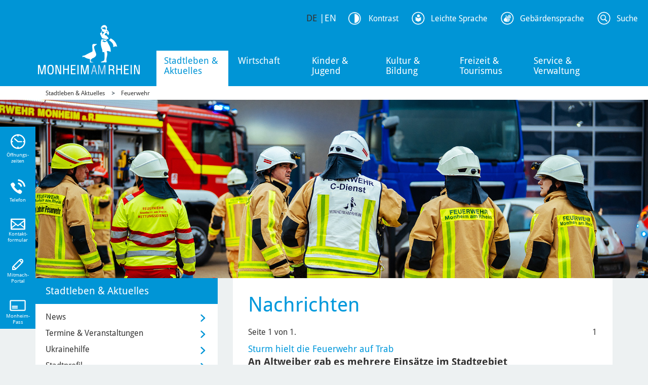

--- FILE ---
content_type: text/html; charset=utf-8
request_url: https://www.monheim.de/stadtleben-aktuelles/feuerwehr/nachrichtenarchiv?tx_ewsdwhnews_news%5Bcontroller%5D=News&tx_ewsdwhnews_news%5BoverwriteDemand%5D%5Bmonth%5D=1&tx_ewsdwhnews_news%5BoverwriteDemand%5D%5Byear%5D=2017&cHash=1bf3d2ca49b7f662658daf82a55464d3
body_size: 39766
content:
<!DOCTYPE html>
<html dir="ltr" lang="de-DE">
<head>

<meta charset="utf-8">
<!-- 
	meissner IT

	This website is powered by TYPO3 - inspiring people to share!
	TYPO3 is a free open source Content Management Framework initially created by Kasper Skaarhoj and licensed under GNU/GPL.
	TYPO3 is copyright 1998-2026 of Kasper Skaarhoj. Extensions are copyright of their respective owners.
	Information and contribution at https://typo3.org/
-->

<base href="//www.monheim.de/">

<title>Nachrichtenarchiv - Stadt Monheim am Rhein</title>
<meta name="generator" content="TYPO3 CMS" />
<meta name="viewport" content="width=device-width, initial-scale=1.0" />
<meta name="robots" content="index,follow" />
<meta name="twitter:card" content="summary" />
<meta name="revisit-after" content="7 days" />
<meta name="date" content="2019-09-26" />


<link rel="stylesheet" type="text/css" href="/typo3temp/assets/css/0c2921848b.css?1746452039" media="all">
<link rel="stylesheet" type="text/css" href="/typo3conf/ext/fancybox/Resources/Public/Libraries/fancybox/jquery.fancybox.min.css?1656319621" media="all">
<link rel="stylesheet" type="text/css" href="/typo3conf/ext/ews_dwh_events/Resources/Public/Css/style.css?1707901358" media="all">
<link rel="stylesheet" type="text/css" href="/typo3conf/ext/ews_dwh_events/Resources/Public/Css/jquery-filestyle.min.css?1707314540" media="all">
<link rel="stylesheet" type="text/css" href="/typo3conf/ext/sr_feuser_register/Resources/Public/StyleSheets/default.css?1657793140" media="all">
<link rel="stylesheet" type="text/css" href="/typo3conf/ext/ews_circus/Resources/Public/css/jquery-ui.css?1656398917" media="all">
<link rel="stylesheet" type="text/css" href="/typo3conf/ext/ews_circus/Resources/Public/css/circus.css?1657792488" media="all">
<link rel="stylesheet" type="text/css" href="/typo3conf/ext/ews_onlinecatalog/Resources/Public/css/layout.min.css?1665585523" media="all">




<script src="/typo3temp/assets/js/5508b6c4f0.js?1746452028"></script>



<link rel="shortcut icon" href="/typo3conf/ext/website_template/Resources/Public/Templates/monheim.de/favicon.ico" />
<link rel="apple-touch-icon" href="/typo3conf/ext/website_template/Resources/Public/Images/Icons/apple-touch-icon-57.png" />
<link sizes="72x72" rel="apple-touch-icon" href="/typo3conf/ext/website_template/Resources/Public/Images/Icons/apple-touch-icon-72.png" />
<link sizes="144x144" rel="apple-touch-icon" href="/typo3conf/ext/website_template/Resources/Public/Images/Icons/apple-touch-icon-144.png" />

    <!-- HTML5 shim and Respond.js IE8 support of HTML5 elements and media queries -->
    <!--[if lt IE 9]>
  <script src="https://oss.maxcdn.com/html5shiv/3.7.2/html5shiv.min.js"></script>
  <script src="https://oss.maxcdn.com/respond/1.4.2/respond.min.js"></script>
<![endif]-->
    
    

<link rel="canonical" href="https://www.monheim.de/stadtleben-aktuelles/feuerwehr/nachrichtenarchiv?tx_ewsdwhnews_news%5Bcontroller%5D=News&amp;tx_ewsdwhnews_news%5BoverwriteDemand%5D%5Bmonth%5D=1&amp;tx_ewsdwhnews_news%5BoverwriteDemand%5D%5Byear%5D=2017&amp;cHash=1bf3d2ca49b7f662658daf82a55464d3"/>



<!-- VhsAssetsDependenciesLoaded ContrastCSS,BootstrapStyle,Relaunch,EwsCustom,24b8f53ebe468cf460fe4d3de4bb7f70,JQuery,JQueryCookie,BootstrapJS,ScriptsJS,ContrastJS,clickMenu,StickyHeader,bac923eb7c1aac65a0c1aa9b3850fcd1,InlineSyleAdd -->
<link rel="stylesheet" href="/fileadmin/mandanten/monheim/css/contrast.css" />
<link rel="stylesheet" href="/typo3temp/assets/vhs-assets-BootstrapStyle-EwsCustom-Relaunch.css?1770092583" />
<style type="text/css">
    /* Inline-Styles */
    
</style>
<link rel="stylesheet" href="/typo3temp/assets/vhs-assets-InlineSyleAdd.css?1770092583" />
<script type="text/javascript" src="/typo3temp/assets/vhs-assets-JQuery-JQueryCookie.js?1770092583"></script></head>
<body id="page-7301">
   


















		
				
			

	





    












    


        
                
            
    

        
    



    



<script src="/typo3conf/ext/website_template/Resources/Public/Javascript/jquery.datetimepicker.js" type="text/javascript"></script>
<link rel="stylesheet" href="/typo3conf/ext/website_template/Resources/Public/Stylesheet/jquery.datetimepicker.css" />

<header id="page-header">
    <div class="container">
        <div id="logo">
            

      
                         
                        <a href="https://www.monheim.de/">
                            
                                <img src="/typo3conf/ext/website_template/Resources/Public/Images/2016/logo.png" class="header-logo img-responsive" id="mainLogo" alt="Logo der Stadt Monheim am Rhein"/>
                              
                            </a>
                    
          
    
  

        </div>
        


<!--v:page.menu pageUid="1"  class="navi" /-->


<div id="nav-main-wrapper">
	<div id="nav-main" class="nav-hover">
		
			<ul class="">
				
					
							<li
								class="first active sub  site19">
						
					
							<span> <a href="/stadtleben-aktuelles">Stadtleben &amp; Aktuelles</a></span>
						
					
					
						
						                                        
					</li>
				
					
							<li
								class=" sub site21">
						
					
							<span> <a href="/wirtschaft">Wirtschaft</a></span>
						
					
					
						
						                                        
					</li>
				
					
							<li
								class=" sub site20">
						
					
							<span> <a href="/kinder-jugend">Kinder &amp; Jugend</a></span>
						
					
					
						
						                                        
					</li>
				
					
							<li
								class=" sub site22">
						
					
							<span> <a href="/kultur-bildung">Kultur &amp; Bildung</a></span>
						
					
					
						
						                                        
					</li>
				
					
							<li
								class=" sub site410">
						
					
							<span> <a href="/freizeit-tourismus">Freizeit &amp; Tourismus</a></span>
						
					
					
						
						                                        
					</li>
				
					
							<li
								class=" sub  site23">
						
					
							<span> <a href="/service-verwaltung">Service &amp; Verwaltung</a></span>
						
					
					
						
						                                        
					</li>
				
			</ul>
		
		
		
			<div class="nav-meganav nav-hover" id="nav-meganav-1">
				<div class="container">
					<div class="nav-meganav-content">
						


	<ul class="subMenu">
		
			<li class="lh3 site173 sub ">
				<a href="/stadtleben-aktuelles/news" class="f8 fc-blue fw-bold hover- level-2 ">News</a>
				
				
				
					
						<ul class="sub-subMenu">
							
								<li class="lh3 sub   first last">
									<a href="/stadtleben-aktuelles/news/newsletter-abonnement" class="f8 fc-black hover- ">Newsletter-Abonnement</a>
								</li>
							
						</ul>
					
				
				
				
			</li>
		
			<li class="lh3 site5240 sub">
				<a href="/freizeit-tourismus/terminkalender" class="f8 fc-blue fw-bold hover- level-2 ">Termine &amp; Veranstaltungen</a>
				
				
				
					
						<ul class="sub-subMenu">
							
								<li class="lh3   first last">
									<a href="/freizeit-tourismus/geysir" class="f8 fc-black hover- ">Der Monheimer Geysir</a>
								</li>
							
						</ul>
					
				
				
				
			</li>
		
			<li class="lh3 site9211 ">
				<a href="/ukrainehilfe" class="f8 fc-blue fw-bold hover- level-2 ">Ukrainehilfe</a>
				
				
				
				
				
			</li>
		
			<li class="lh3 site24 sub">
				<a href="/stadtleben-aktuelles/stadtprofil" class="f8 fc-blue fw-bold hover- level-2 ">Stadtprofil</a>
				
				
				
					
						<ul class="sub-subMenu">
							
								<li class="lh3 sub  first ">
									<a href="/stadtleben-aktuelles/kunst-im-oeffentlichen-raum" class="f8 fc-black hover- ">Kunst im öffentlichen Raum</a>
								</li>
							
								<li class="lh3   ">
									<a href="/stadtleben-aktuelles/stadtprofil/oeffentlicher-personennahverkehr" class="f8 fc-black hover- ">Öffentlicher Personennahverkehr</a>
								</li>
							
								<li class="lh3   ">
									<a href="/stadtleben-aktuelles/stadtprofil/fahrradfreundliche-stadt" class="f8 fc-black hover- ">Fahrradfreundliche Stadt</a>
								</li>
							
								<li class="lh3   ">
									<a href="/stadtleben-aktuelles/stadtprofil/fairtradestadt" class="f8 fc-black hover- ">Fairtrade-Stadt</a>
								</li>
							
								<li class="lh3   ">
									<a href="/stadtleben-aktuelles/stadtprofil/smart-city" class="f8 fc-black hover- ">Smart City</a>
								</li>
							
								<li class="lh3   ">
									<a href="https://geoportal.monheim.de/mapbender/application/geoportal" class="f8 fc-black hover- menu-extern" target="_blank">Geoinformationssystem (GIS)</a>
								</li>
							
								<li class="lh3   last">
									<a href="/stadtleben-aktuelles/stadtprofil/statistische-daten" class="f8 fc-black hover- ">Statistische Daten</a>
								</li>
							
						</ul>
					
				
				
				
			</li>
		
			<li class="lh3 site773 sub">
				<a href="/stadtleben-aktuelles/klimaschutz" class="f8 fc-blue fw-bold hover- level-2 ">Klimaschutz</a>
				
				
				
					
						<ul class="sub-subMenu">
							
								<li class="lh3  first ">
									<a href="/stadtleben-aktuelles/klimaschutz/bepflanzung" class="f8 fc-black hover- ">Bepflanzung</a>
								</li>
							
								<li class="lh3 sub  ">
									<a href="/stadtleben-aktuelles/klimaschutz/foerderkatalog" class="f8 fc-black hover- ">Förderkatalog für Bepflanzungen</a>
								</li>
							
								<li class="lh3   ">
									<a href="/stadtleben-aktuelles/klimaschutz/klimawald" class="f8 fc-black hover- ">Klimawald</a>
								</li>
							
								<li class="lh3   last">
									<a href="/stadtleben-aktuelles/klimaschutz/energieberatung" class="f8 fc-black hover- ">Energieberatung</a>
								</li>
							
						</ul>
					
				
				
				
			</li>
		
			<li class="lh3 site32 sub">
				<a href="/stadtleben-aktuelles/stadtprofil/geschichte" class="f8 fc-blue fw-bold hover- level-2 ">Geschichte</a>
				
				
				
					
						<ul class="sub-subMenu">
							
								<li class="lh3 sub  first ">
									<a href="/stadtleben-aktuelles/stadtprofil/chronik" class="f8 fc-black hover- ">Chronik</a>
								</li>
							
								<li class="lh3 sub  ">
									<a href="/stadtleben-aktuelles/stadtprofil/monheim-lexikon" class="f8 fc-black hover- ">Monheim-Lexikon</a>
								</li>
							
								<li class="lh3   last">
									<a href="/stadtleben-aktuelles/stadtarchiv" class="f8 fc-black hover- ">Stadtarchiv</a>
								</li>
							
						</ul>
					
				
				
				
			</li>
		
			<li class="lh3 site5282 sub">
				<a href="/stadtleben-aktuelles/mitmach-portal" class="f8 fc-blue fw-bold hover- level-2 ">Mitmach-Portal</a>
				
				
				
					
						<ul class="sub-subMenu">
							
								<li class="lh3  first ">
									<a href="https://befragungen.monheim.de" class="f8 fc-black hover- menu-extern" target="_blank">Befragungen</a>
								</li>
							
								<li class="lh3   ">
									<a href="https://ideenforum.monheim.de/" class="f8 fc-black hover- menu-extern" target="_blank">Ideenforum</a>
								</li>
							
								<li class="lh3   ">
									<a href="https://haushaltsbeteiligung.monheim.de" class="f8 fc-black hover- menu-extern" target="_blank">Haushaltsbeteiligung</a>
								</li>
							
								<li class="lh3   ">
									<a href="https://maengelmelder.monheim.de/" class="f8 fc-black hover- menu-extern" target="_blank">Mängelmelder</a>
								</li>
							
								<li class="lh3 sub  ">
									<a href="/stadtleben-aktuelles/mitmach-portal/aktuelle-projekte" class="f8 fc-black hover- ">Aktuelle Projekte</a>
								</li>
							
								<li class="lh3 sub   last">
									<a href="/stadtleben-aktuelles/mitmach-portal/ihr-foto-auf-monheimde" class="f8 fc-black hover- ">Ihr Foto auf monheim.de</a>
								</li>
							
						</ul>
					
				
				
				
			</li>
		
			<li class="lh3 site26 sub">
				<a href="/stadtleben-aktuelles/sozialwegweiser" class="f8 fc-blue fw-bold hover- level-2 ">Sozialwegweiser</a>
				
				
				
					
						<ul class="sub-subMenu">
							
								<li class="lh3 sub  first ">
									<a href="/stadtleben-aktuelles/sozialwegweiser/hilfe-fuer-kinder-familien" class="f8 fc-black hover- ">Hilfe für Kinder &amp; Familien</a>
								</li>
							
								<li class="lh3 sub  ">
									<a href="/stadtleben-aktuelles/sozialwegweiser/hilfe-fuer-jugendliche" class="f8 fc-black hover- ">Hilfe für Jugendliche</a>
								</li>
							
								<li class="lh3   ">
									<a href="/stadtleben-aktuelles/sozialwegweiser/bildung-und-teilhabe" class="f8 fc-black hover- ">Bildung und Teilhabe</a>
								</li>
							
								<li class="lh3   ">
									<a href="/stadtleben-aktuelles/sozialwegweiser/hilfe-fuer-behinderte-pflegeberatung" class="f8 fc-black hover- ">Hilfe für Behinderte &amp; Pflegeberatung</a>
								</li>
							
								<li class="lh3   ">
									<a href="/stadtleben-aktuelles/sozialwegweiser/hilfe-bei-demenz" class="f8 fc-black hover- ">Hilfe bei Demenz</a>
								</li>
							
								<li class="lh3   last">
									<a href="/stadtleben-aktuelles/sozialwegweiser/hilfe-fuer-gefluechtete" class="f8 fc-black hover- ">Hilfe für Geflüchtete</a>
								</li>
							
						</ul>
					
				
				
				
			</li>
		
			<li class="lh3 site170 active sub">
				<a href="/stadtleben-aktuelles/feuerwehr" class="f8 fc-blue fw-bold hover- level-2 ">Feuerwehr</a>
				
				
				
					
						<ul class="sub-subMenu">
							
								<li class="lh3   first last">
									<a href="/stadtleben-aktuelles/gesellschaft-miteinander/feuerwehr/feuerwehrfahrzeuge" class="f8 fc-black hover- ">Feuerwehrfahrzeuge</a>
								</li>
							
						</ul>
					
				
				
				
			</li>
		
			<li class="lh3 site25 sub">
				<a href="/stadtleben-aktuelles/gesellschaft-miteinander" class="f8 fc-blue fw-bold hover- level-2 ">Gesellschaft &amp; Miteinander</a>
				
				
				
					
						<ul class="sub-subMenu">
							
								<li class="lh3  first ">
									<a href="/stadtleben-aktuelles/gesellschaft-miteinander/ehrenamt" class="f8 fc-black hover- ">Ehrenamt</a>
								</li>
							
								<li class="lh3 sub  ">
									<a href="/stadtleben-aktuelles/gesellschaft-miteinander/inklusion" class="f8 fc-black hover- ">Inklusion</a>
								</li>
							
								<li class="lh3   ">
									<a href="/stadtleben-aktuelles/gesellschaft-miteinander/interkulturalitaet-und-vielfalt" class="f8 fc-black hover- ">Interkulturalität und Vielfalt</a>
								</li>
							
								<li class="lh3 sub  ">
									<a href="/stadtleben-aktuelles/gesellschaft-miteinander/interrail" class="f8 fc-black hover- ">Interrail</a>
								</li>
							
								<li class="lh3   ">
									<a href="/stadtleben-aktuelles/gesellschaft-miteinander/schiedsamt" class="f8 fc-black hover- ">Schiedsleute</a>
								</li>
							
								<li class="lh3   last">
									<a href="/stadtleben-aktuelles/gesellschaft-miteinander/stadtteilmanagement-berliner-viertel" class="f8 fc-black hover- ">Stadtteilmanagement Berliner Viertel</a>
								</li>
							
						</ul>
					
				
				
				
			</li>
		
			<li class="lh3 site5321 sub">
				<a href="/stadtleben-aktuelles/staedtepartnerschaften" class="f8 fc-blue fw-bold hover- level-2 ">Städtepartnerschaften</a>
				
				
				
					
						<ul class="sub-subMenu">
							
								<li class="lh3  first ">
									<a href="/stadtleben-aktuelles/staedtepartnerschaften/atasehir" class="f8 fc-black hover- ">Ataşehir</a>
								</li>
							
								<li class="lh3   ">
									<a href="/stadtleben-aktuelles/staedtepartnerschaften/bourg-la-reine" class="f8 fc-black hover- ">Bourg-la-Reine</a>
								</li>
							
								<li class="lh3   ">
									<a href="/stadtleben-aktuelles/staedtepartnerschaften/delitzsch" class="f8 fc-black hover- ">Delitzsch</a>
								</li>
							
								<li class="lh3   ">
									<a href="/stadtleben-aktuelles/staedtepartnerschaften/malbork" class="f8 fc-black hover- ">Malbork</a>
								</li>
							
								<li class="lh3   ">
									<a href="/stadtleben-aktuelles/staedtepartnerschaften/tirat-carmel" class="f8 fc-black hover- ">Tirat Carmel</a>
								</li>
							
								<li class="lh3   last">
									<a href="/stadtleben-aktuelles/staedtepartnerschaften/wiener-neustadt" class="f8 fc-black hover- ">Wiener Neustadt</a>
								</li>
							
						</ul>
					
				
				
				
			</li>
		
			<li class="lh3 site7609 sub">
				<a href="/stadtleben-aktuelles/erinnern-und-gedenken" class="f8 fc-blue fw-bold hover- level-2 ">Erinnern und Gedenken</a>
				
				
				
					
						<ul class="sub-subMenu">
							
								<li class="lh3  first ">
									<a href="/stadtleben-aktuelles/gedenken-und-erinnern/stolpersteine" class="f8 fc-black hover- ">Stolpersteine</a>
								</li>
							
								<li class="lh3   ">
									<a href="/stadtleben-aktuelles/erinnern-und-gedenken/orte-des-gedenkens" class="f8 fc-black hover- ">Orte des Gedenkens</a>
								</li>
							
								<li class="lh3   last">
									<a href="/stadtleben-aktuelles/gesellschaft-miteinander/9-november" class="f8 fc-black hover- ">Gedenken am 9. November</a>
								</li>
							
						</ul>
					
				
				
				
			</li>
		
			<li class="lh3 site8901 ">
				<a href="/service-verwaltung/rathaus/wahlen" class="f8 fc-blue fw-bold hover- level-2 ">Wahlen</a>
				
				
				
				
				
			</li>
		
	</ul>

					</div>
				</div>
			</div>
			
			<div class="nav-meganav nav-hover" id="nav-meganav-2">
				<div class="container">
					<div class="nav-meganav-content">
						


	<ul class="subMenu">
		
			<li class="lh3 site5194 ">
				<a href="/wirtschaft/standort" class="f8 fc-blue fw-bold hover- level-2 ">Standort</a>
				
				
				
				
				
			</li>
		
			<li class="lh3 site5243 ">
				<a href="/wirtschaft/gewerbeflaechen" class="f8 fc-blue fw-bold hover- level-2 ">Gewerbeflächen</a>
				
				
				
				
				
			</li>
		
			<li class="lh3 site5250 ">
				<a href="/wirtschaft/services-der-wirtschaftsfoerderung" class="f8 fc-blue fw-bold hover- level-2 ">Services der Wirtschaftsförderung</a>
				
				
				
				
				
			</li>
		
			<li class="lh3 site5252 ">
				<a href="/wirtschaft/statements-der-wirtschaft" class="f8 fc-blue fw-bold hover- level-2 ">Statements der Wirtschaft</a>
				
				
				
				
				
			</li>
		
			<li class="lh3 site10173 ">
				<a href="https://www.monheim.de/fileadmin//user_upload/Media/Dokumente_NEU/01_Wifoe_Tourismus/01_Wirtschaft/Standortbroschuere.pdf" class="f8 fc-blue fw-bold hover- level-2 menu-extern" target="_blank">Standortbroschüre</a>
				
				
				
				
				
			</li>
		
	</ul>

					</div>
				</div>
			</div>
			
			<div class="nav-meganav nav-hover" id="nav-meganav-3">
				<div class="container">
					<div class="nav-meganav-content">
						


	<ul class="subMenu">
		
			<li class="lh3 site57 ">
				<a href="/kinder-jugend/hauptstadt-fuer-kinder" class="f8 fc-blue fw-bold hover- level-2 ">Hauptstadt für Kinder</a>
				
				
				
				
				
			</li>
		
			<li class="lh3 site56 sub">
				<a href="/kinder-jugend/moki-monheim-fuer-kinder" class="f8 fc-blue fw-bold hover- level-2 ">Moki – Monheim für Kinder</a>
				
				
				
					
						<ul class="sub-subMenu">
							
								<li class="lh3  first ">
									<a href="/kinder-jugend/moki-monheim-fuer-kinder/moki-zentrum" class="f8 fc-black hover- ">Moki-Zentrum</a>
								</li>
							
								<li class="lh3   ">
									<a href="/kinder-jugend/moki-monheim-fuer-kinder/unterstuetzung-fuer-familien-von-anfang-an" class="f8 fc-black hover- ">Unterstützung für Familien von Anfang an</a>
								</li>
							
								<li class="lh3   last">
									<a href="/kinder-jugend/moki-monheim-fuer-kinder/angebote-bis-zum-3-lebensjahr" class="f8 fc-black hover- ">Angebote bis zum 3. Lebensjahr</a>
								</li>
							
						</ul>
					
				
				
				
			</li>
		
			<li class="lh3 site47 sub">
				<a href="/kinder-jugend/kindertagesstaetten" class="f8 fc-blue fw-bold hover- level-2 ">Kindertagesstätten und Kindertagespflege</a>
				
				
				
					
						<ul class="sub-subMenu">
							
								<li class="lh3  first ">
									<a href="https://monheim.meinkitaplatz.de/app/de/home/index" class="f8 fc-black hover- menu-extern" target="_blank">Platzsuche</a>
								</li>
							
								<li class="lh3   ">
									<a href="https://monheim.meinkitaplatz.de/app/de/einrichtung/index" class="f8 fc-black hover- menu-extern" target="_blank">Einrichtungen</a>
								</li>
							
								<li class="lh3   ">
									<a href="/kinder-jugend/kindertagesstaetten/elternbeirat" class="f8 fc-black hover- ">Jugendamtselternbeirat</a>
								</li>
							
								<li class="lh3   last">
									<a href="/kinder-jugend/kindertagesstaetten/kindertagespflege" class="f8 fc-black hover- ">Kindertagespflege</a>
								</li>
							
						</ul>
					
				
				
				
			</li>
		
			<li class="lh3 site59 sub">
				<a href="/kinder-jugend/schulen" class="f8 fc-blue fw-bold hover- level-2 ">Schulen</a>
				
				
				
					
						<ul class="sub-subMenu">
							
								<li class="lh3  first ">
									<a href="/kinder-jugend/schulen/schulsozialarbeit-schulpsychologie" class="f8 fc-black hover- ">Schulsozialarbeit &amp; Schulpsychologie</a>
								</li>
							
								<li class="lh3   last">
									<a href="/kinder-jugend/schulen/elternhaltestellen" class="f8 fc-black hover- ">Elternhaltestellen</a>
								</li>
							
						</ul>
					
				
				
				
			</li>
		
			<li class="lh3 site52 sub">
				<a href="/kinder-jugend/ferien-und-freizeitangebote" class="f8 fc-blue fw-bold hover- level-2 ">Ferien- und Freizeitangebote</a>
				
				
				
					
						<ul class="sub-subMenu">
							
								<li class="lh3  first ">
									<a href="/kinder-jugend/freizeitangebote-einrichtungen/haus-der-jugend" class="f8 fc-black hover- ">Haus der Jugend</a>
								</li>
							
								<li class="lh3   last">
									<a href="/kinder-jugend/ferien-und-freizeitangebote/jugendklub-baumberg" class="f8 fc-black hover- ">Jugendklub Baumberg</a>
								</li>
							
						</ul>
					
				
				
				
			</li>
		
			<li class="lh3 site897 ">
				<a href="/kinder-jugend/netzwerk-praeventiver-kinderschutz" class="f8 fc-blue fw-bold hover- level-2 ">Kinder- und Jugendschutz</a>
				
				
				
				
				
			</li>
		
			<li class="lh3 site1020 ">
				<a href="/kinder-jugend/jugendparlament" class="f8 fc-blue fw-bold hover- level-2 ">Jugendparlament</a>
				
				
				
				
				
			</li>
		
			<li class="lh3 site9219 ">
				<a href="/kinder-jugend/spielplatzkarte" class="f8 fc-blue fw-bold hover- level-2 ">Spielplätze</a>
				
				
				
				
				
			</li>
		
			<li class="lh3 site5335 sub">
				<a href="/stadtleben-aktuelles/sozialwegweiser/hilfe-fuer-kinder-familien" class="f8 fc-blue fw-bold hover- level-2 ">Hilfen für Kinder &amp; Familien</a>
				
				
				
					
						<ul class="sub-subMenu">
							
								<li class="lh3  first ">
									<a href="/stadtleben-aktuelles/sozialwegweiser/hilfe-fuer-kinder-familien/moki-familienbuero" class="f8 fc-black hover- ">Moki-Familienbüro</a>
								</li>
							
								<li class="lh3   ">
									<a href="/stadtleben-aktuelles/sozialwegweiser/hilfen-fuer-kinder-familien/erziehungsberatung" class="f8 fc-black hover- ">Erziehungsberatung</a>
								</li>
							
								<li class="lh3   ">
									<a href="/stadtleben-aktuelles/sozialwegweiser/hilfen-fuer-kinder-familien/unterhaltsfragen" class="f8 fc-black hover- ">Unterhaltsfragen</a>
								</li>
							
								<li class="lh3   last">
									<a href="/stadtleben-aktuelles/sozialwegweiser/hilfen-fuer-kinder-familien/pflegekinder-und-adoptionen" class="f8 fc-black hover- ">Pflegekinder und Adoptionen</a>
								</li>
							
						</ul>
					
				
				
				
			</li>
		
			<li class="lh3 site5577 sub">
				<a href="/stadtleben-aktuelles/sozialwegweiser/hilfe-fuer-jugendliche" class="f8 fc-blue fw-bold hover- level-2 ">Hilfen für Jugendliche</a>
				
				
				
					
						<ul class="sub-subMenu">
							
								<li class="lh3  first ">
									<a href="/stadtleben-aktuelles/sozialwegweiser/hilfe-fuer-kinder-familien/moki-familienbuero" class="f8 fc-black hover- ">Erstberatung</a>
								</li>
							
								<li class="lh3   ">
									<a href="/stadtleben-aktuelles/sozialwegweiser/hilfen-fuer-jugendliche/jugendberufsagentur" class="f8 fc-black hover- ">Jugendberufsagentur</a>
								</li>
							
								<li class="lh3   ">
									<a href="/stadtleben-aktuelles/sozialwegweiser/hilfen-fuer-jugendliche/jugendhilfe-im-strafverfahren" class="f8 fc-black hover- ">Jugendhilfe im Strafverfahren</a>
								</li>
							
								<li class="lh3   last">
									<a href="/stadtleben-aktuelles/sozialwegweiser/hilfen-fuer-jugendliche/jugendberatung" class="f8 fc-black hover- ">Jugendberatung</a>
								</li>
							
						</ul>
					
				
				
				
			</li>
		
			<li class="lh3 site6694 ">
				<a href="https://www.nebenjob-monheim.de/" class="f8 fc-blue fw-bold hover- level-2 menu-extern" target="_blank">Nebenjob-Börse</a>
				
				
				
				
				
			</li>
		
			<li class="lh3 site6572 ">
				<a href="https://www.moki-fachkraefteportal.de/" class="f8 fc-blue fw-bold hover- level-2 menu-extern" target="_blank">Fachkräfteportal</a>
				
				
				
				
				
			</li>
		
	</ul>

					</div>
				</div>
			</div>
			
			<div class="nav-meganav nav-hover" id="nav-meganav-4">
				<div class="container">
					<div class="nav-meganav-content">
						


	<ul class="subMenu">
		
			<li class="lh3 site118 ">
				<a href="https://musikschule.monheim.de" class="f8 fc-blue fw-bold hover- level-2 menu-extern" target="_blank">Musikschule</a>
				
				
				
				
				
			</li>
		
			<li class="lh3 site9417 ">
				<a href="https://kunstschule.monheim.de/" class="f8 fc-blue fw-bold hover- level-2 menu-extern" target="_blank">Kunstschule</a>
				
				
				
				
				
			</li>
		
			<li class="lh3 site964 sub">
				<a href="/kultur-bildung/ulla-hahn-haus" class="f8 fc-blue fw-bold hover- level-2 ">Ulla-Hahn-Haus</a>
				
				
				
					
						<ul class="sub-subMenu">
							
								<li class="lh3  first ">
									<a href="/kultur-bildung/ulla-hahn-haus/angebote" class="f8 fc-black hover- ">Angebote Ulla-Hahn-Haus</a>
								</li>
							
								<li class="lh3   ">
									<a href="/kultur-bildung/ulla-hahn-haus/kurssuche" class="f8 fc-black hover- ">Kurssuche</a>
								</li>
							
								<li class="lh3   ">
									<a href="/kultur-bildung/ulla-hahn-haus/warenkorb" class="f8 fc-black hover- ">Warenkorb</a>
								</li>
							
								<li class="lh3   ">
									<a href="/kultur-bildung/ulla-hahn-haus/warenkorb/ermaessigung" class="f8 fc-black hover- ">Ermäßigung</a>
								</li>
							
								<li class="lh3   ">
									<a href="/kultur-bildung/ulla-hahn-haus/anmeldeformular" class="f8 fc-black hover- ">Anmeldeformular</a>
								</li>
							
								<li class="lh3   last">
									<a href="https://www.monheim.de/kultur-bildung/ulla-hahn-haus/angebote/bereich/212?blkeep=true" class="f8 fc-black hover- menu-extern" target="_blank">Kursleitungen</a>
								</li>
							
						</ul>
					
				
				
				
			</li>
		
			<li class="lh3 site117 sub">
				<a href="/kultur-bildung/bibliothek" class="f8 fc-blue fw-bold hover- level-2 ">Bibliothek</a>
				
				
				
					
						<ul class="sub-subMenu">
							
								<li class="lh3  first ">
									<a href="/kultur-bildung/bibliothek/medienangebot" class="f8 fc-black hover- ">Medienangebot</a>
								</li>
							
								<li class="lh3   ">
									<a href="/kultur-bildung/bibliothek/digitales-angebot" class="f8 fc-black hover- ">Digitales Angebot</a>
								</li>
							
								<li class="lh3   ">
									<a href="/kultur-bildung/bibliothek/makerspace-und-biblab" class="f8 fc-black hover- ">Makerspace und Biblab</a>
								</li>
							
								<li class="lh3   ">
									<a href="/kultur-bildung/bibliothek/angebote-fuer-kitas-und-schulen" class="f8 fc-black hover- ">Angebote für Kitas und Schulen</a>
								</li>
							
								<li class="lh3   ">
									<a href="/kultur-bildung/bibliothek/programm" class="f8 fc-black hover- ">Programm</a>
								</li>
							
								<li class="lh3   last">
									<a href="/kultur-bildung/bibliothek/foerderverein" class="f8 fc-black hover- ">Förderverein</a>
								</li>
							
						</ul>
					
				
				
				
			</li>
		
			<li class="lh3 site121 ">
				<a href="https://vhs.monheim.de/" class="f8 fc-blue fw-bold hover- level-2 menu-extern" target="_blank">Volkshochschule</a>
				
				
				
				
				
			</li>
		
			<li class="lh3 site434 ">
				<a href="https://www.sojus-sieben.de/" class="f8 fc-blue fw-bold hover- level-2 menu-extern" target="_blank">Sojus 7</a>
				
				
				
				
				
			</li>
		
			<li class="lh3 site194 ">
				<a href="https://www.monheimer-kulturwerke.de" class="f8 fc-blue fw-bold hover- level-2 menu-extern" target="_blank">Monheimer Kulturwerke</a>
				
				
				
				
				
			</li>
		
			<li class="lh3 site9066 ">
				<a href="https://www.monheim-triennale.de/de" class="f8 fc-blue fw-bold hover- level-2 menu-extern" target="_blank">Monheim Triennale</a>
				
				
				
				
				
			</li>
		
			<li class="lh3 site369 ">
				<a href="/kultur-bildung/kontaktstelle-kulturelle-bildung" class="f8 fc-blue fw-bold hover- level-2 ">Kontaktstelle Kulturelle Bildung</a>
				
				
				
				
				
			</li>
		
			<li class="lh3 site862 ">
				<a href="https://www.monheimer-kulturwerke.de/de/service/kundencenter" class="f8 fc-blue fw-bold hover- level-2 menu-extern" target="_blank">Kulturplatz Monheim</a>
				
				
				
				
				
			</li>
		
	</ul>

					</div>
				</div>
			</div>
			
			<div class="nav-meganav nav-hover" id="nav-meganav-5">
				<div class="container">
					<div class="nav-meganav-content">
						


	<ul class="subMenu">
		
			<li class="lh3 site876 sub ">
				<a href="/freizeit-tourismus/terminkalender" class="f8 fc-blue fw-bold hover- level-2 ">Terminkalender</a>
				
				
				
					
						<ul class="sub-subMenu">
							
								<li class="lh3  first ">
									<a href="/freizeit-tourismus/terminkalender/monatskalender" class="f8 fc-black hover- ">Monatskalender</a>
								</li>
							
								<li class="lh3   last">
									<a href="/freizeit-tourismus/terminkalender/jahreskalender" class="f8 fc-black hover- ">Jahreskalender</a>
								</li>
							
						</ul>
					
				
				
				
			</li>
		
			<li class="lh3 site9340 sub">
				<a href="/freizeit-tourismus/veranstaltungen" class="f8 fc-blue fw-bold hover- level-2 ">Veranstaltungen</a>
				
				
				
					
						<ul class="sub-subMenu">
							
								<li class="lh3  first ">
									<a href="/freizeit-tourismus/veranstaltungen/fruehlingsfest" class="f8 fc-black hover- ">Frühlingsfest</a>
								</li>
							
								<li class="lh3   ">
									<a href="/freizeit-tourismus/veranstaltungen/feierabendmarkt" class="f8 fc-black hover- ">Feierabendmarkt</a>
								</li>
							
								<li class="lh3   ">
									<a href="/freizeit-tourismus/veranstaltungen/stadtfest" class="f8 fc-black hover- ">Stadtfest</a>
								</li>
							
								<li class="lh3   ">
									<a href="/freizeit-tourismus/veranstaltungen/septemberfest" class="f8 fc-black hover- ">Septemberfest</a>
								</li>
							
								<li class="lh3   ">
									<a href="/freizeit-tourismus/veranstaltungen/martinsmarkt" class="f8 fc-black hover- ">Martinsmarkt</a>
								</li>
							
								<li class="lh3   ">
									<a href="/wirtschaft-handel/monheimer-sternenzauber" class="f8 fc-black hover- ">Monheimer Sternenzauber</a>
								</li>
							
								<li class="lh3   last">
									<a href="/freizeit-tourismus/veranstaltungen/weihnachtsmarkt" class="f8 fc-black hover- ">Weihnachtsmarkt</a>
								</li>
							
						</ul>
					
				
				
				
			</li>
		
			<li class="lh3 site7835 ">
				<a href="/freizeit-tourismus/geysir" class="f8 fc-blue fw-bold hover- level-2 ">Der Monheimer Geysir</a>
				
				
				
				
				
			</li>
		
			<li class="lh3 site112 ">
				<a href="/freizeit-tourismus/sport-vereine" class="f8 fc-blue fw-bold hover- level-2 ">Sport und Vereine</a>
				
				
				
				
				
			</li>
		
			<li class="lh3 site5213 ">
				<a href="https://www.monheim-entdecken.de/monheim-erleben/uebernachten/" class="f8 fc-blue fw-bold hover- level-2 menu-extern" target="_blank">Übernachten</a>
				
				
				
				
				
			</li>
		
			<li class="lh3 site6018 ">
				<a href="https://www.monheim-entdecken.de/" class="f8 fc-blue fw-bold hover- level-2 menu-extern" target="_blank">Monheim entdecken!</a>
				
				
				
				
				
			</li>
		
	</ul>

					</div>
				</div>
			</div>
			
			<div class="nav-meganav nav-hover" id="nav-meganav-6">
				<div class="container">
					<div class="nav-meganav-content">
						


	<ul class="subMenu">
		
			<li class="lh3 site202 sub ">
				<a href="/service-verwaltung/was-erledige-ich-wo" class="f8 fc-blue fw-bold hover- level-2 ">Was erledige ich wo?</a>
				
				
				
					
						<ul class="sub-subMenu">
							
								<li class="lh3 sub  first ">
									<a href="/service-verwaltung/was-erledige-ich-wo/abfallentsorgung" class="f8 fc-black hover- ">Abfallentsorgung</a>
								</li>
							
								<li class="lh3   ">
									<a href="/service-verwaltung/buergerbuero" class="f8 fc-black hover- ">Bürgerbüro</a>
								</li>
							
								<li class="lh3   ">
									<a href="/service-verwaltung/was-erledige-ich-wo/friedhoefe" class="f8 fc-black hover- ">Friedhöfe</a>
								</li>
							
								<li class="lh3   ">
									<a href="/service-verwaltung/was-erledige-ich-wo/services/staedtische-betriebe" class="f8 fc-black hover- ">Städtische Betriebe</a>
								</li>
							
								<li class="lh3 sub  ">
									<a href="/service-verwaltung/was-erledige-ich-wo/standesamt" class="f8 fc-black hover- ">Standesamt</a>
								</li>
							
								<li class="lh3   ">
									<a href="/service-verwaltung/was-erledige-ich-wo/steuern-und-gebuehren" class="f8 fc-black hover- ">Steuern und Gebühren</a>
								</li>
							
								<li class="lh3   last">
									<a href="/service-verwaltung/was-erledige-ich-wo/hundehaltung" class="f8 fc-black hover- ">Hundehaltung</a>
								</li>
							
						</ul>
					
				
				
				
			</li>
		
			<li class="lh3 site5246 sub">
				<a href="/service-verwaltung/rathaus/rat-verwaltung" class="f8 fc-blue fw-bold hover- level-2 ">Rathaus</a>
				
				
				
					
						<ul class="sub-subMenu">
							
								<li class="lh3  first ">
									<a href="/service-verwaltung/rathaus/rat-verwaltung/buergermeisterin" class="f8 fc-black hover- ">Bürgermeisterin</a>
								</li>
							
								<li class="lh3 sub  ">
									<a href="/service-verwaltung/rathaus/rat-verwaltung/stadtrat" class="f8 fc-black hover- ">Stadtrat</a>
								</li>
							
								<li class="lh3   ">
									<a href="/service-verwaltung/rathaus/rat-verwaltung/chancengerechtigkeit-und-integration" class="f8 fc-black hover- ">Chancengerechtigkeit und Integration</a>
								</li>
							
								<li class="lh3   ">
									<a href="/service-verwaltung/rathaus" class="f8 fc-black hover- ">Stadtverwaltung</a>
								</li>
							
								<li class="lh3 sub  ">
									<a href="/service-verwaltung/rathaus/finanzen" class="f8 fc-black hover- ">Finanzen</a>
								</li>
							
								<li class="lh3   ">
									<a href="/stadtleben-aktuelles/mitmach-portal/aktuelle-projekte" class="f8 fc-black hover- ">Aktuelle Projekte</a>
								</li>
							
								<li class="lh3 sub  ">
									<a href="/service-verwaltung/rathaus/rat-verwaltung/planen-bauen-und-verkehr/stadtplanung" class="f8 fc-black hover- ">Stadtplanung</a>
								</li>
							
								<li class="lh3   ">
									<a href="/service-verwaltung/rathaus/rat-verwaltung/strassen-und-verkehr" class="f8 fc-black hover- ">Straßen und Verkehr</a>
								</li>
							
								<li class="lh3   ">
									<a href="/service-verwaltung/rathaus/planen-und-bauen/kanal-und-deich" class="f8 fc-black hover- ">Kanal und Deich</a>
								</li>
							
								<li class="lh3   ">
									<a href="/stadtleben-aktuelles/klimaschutz/bepflanzung" class="f8 fc-black hover- ">Grünflächen</a>
								</li>
							
								<li class="lh3   ">
									<a href="/service-verwaltung/rathaus/planen-und-bauen/gebaeudemanagement" class="f8 fc-black hover- ">Gebäudemanagement</a>
								</li>
							
								<li class="lh3   ">
									<a href="/service-verwaltung/rathaus/planen-und-bauen/bauaufsicht" class="f8 fc-black hover- ">Bauaufsicht</a>
								</li>
							
								<li class="lh3   ">
									<a href="/service-verwaltung/rathaus/rat-verwaltung/planen-bauen-und-verkehr/denkmalschutz" class="f8 fc-black hover- ">Denkmalschutz</a>
								</li>
							
								<li class="lh3   ">
									<a href="/service-verwaltung/rathaus/rat-verwaltung/oeffentlichkeitsarbeit" class="f8 fc-black hover- ">Öffentlichkeitsarbeit</a>
								</li>
							
								<li class="lh3   ">
									<a href="/stadtleben-aktuelles/mitmach-portal" class="f8 fc-black hover- ">Bürgerschaftsbeteiligung</a>
								</li>
							
								<li class="lh3   ">
									<a href="/service-verwaltung/rathaus/gleichstellung" class="f8 fc-black hover- ">Gleichstellung</a>
								</li>
							
								<li class="lh3   ">
									<a href="/service-verwaltung/rathaus/rat-verwaltung/strategische-ziele" class="f8 fc-black hover- ">Strategische Ziele</a>
								</li>
							
								<li class="lh3   ">
									<a href="/service-verwaltung/rathaus/rat-verwaltung/amtsblatt-bekanntmachungen" class="f8 fc-black hover- ">Öffentliche Bekanntmachungen</a>
								</li>
							
								<li class="lh3   ">
									<a href="/service-verwaltung/rathaus/rat-verwaltung/ortsrecht" class="f8 fc-black hover- ">Ortsrecht</a>
								</li>
							
								<li class="lh3   last">
									<a href="/service-verwaltung/rathaus/wahlen" class="f8 fc-black hover- ">Wahlen</a>
								</li>
							
						</ul>
					
				
				
				
			</li>
		
			<li class="lh3 site7420 sub">
				<a href="/service-verwaltung/karriere" class="f8 fc-blue fw-bold hover- level-2 ">Karriere</a>
				
				
				
					
						<ul class="sub-subMenu">
							
								<li class="lh3  first ">
									<a href="/service-verwaltung/stellenangebote" class="f8 fc-black hover- ">Stellenangebote</a>
								</li>
							
								<li class="lh3   last">
									<a href="/service-verwaltung/ausbildung-stellen" class="f8 fc-black hover- ">Ausbildung</a>
								</li>
							
						</ul>
					
				
				
				
			</li>
		
			<li class="lh3 site6955 ">
				<a href="/service-verwaltung/stadtauto-car-sharing" class="f8 fc-blue fw-bold hover- level-2 ">Stadtauto Car-Sharing</a>
				
				
				
				
				
			</li>
		
			<li class="lh3 site7658 ">
				<a href="/stadtraeder-bike-sharing" class="f8 fc-blue fw-bold hover- level-2 ">Stadträder Bike-Sharing</a>
				
				
				
				
				
			</li>
		
			<li class="lh3 site7119 ">
				<a href="/service-verwaltung/staedtische-tochtergesellschaften" class="f8 fc-blue fw-bold hover- level-2 ">Städtische Tochtergesellschaften</a>
				
				
				
				
				
			</li>
		
			<li class="lh3 site8753 ">
				<a href="https://www.monheim-pass.de/" class="f8 fc-blue fw-bold hover- level-2 menu-extern" target="_blank">Monheim-Pass</a>
				
				
				
				
				
			</li>
		
	</ul>

					</div>
				</div>
			</div>
			

		
		
	</div>
</div>


        <div id="nav-tools">
            
                    

        
                
                        <a class="f7 lh1 fc-white german-lang header-real-lang active-lang" href="/"><span aria-label="Sprachauswahl Deutsch">DE</span></a>
                    
                
                    
                            <span class="fc-white lang-seperator header-real-lang">|</span><a class="f7 lh1 fc-white english-lang header-real-lang " href="/homepage-english"><span aria-label="Sprachauswahl Englisch">EN</span></a>
                                            
                
                          
                    
    

                                   


        
                
                        
                            <a href="#" class="f7 lh1 fc-white icn-contrast no-mobile-ib" aria-label="Kontrast Option" id="toggle-contrast">Kontrast</a>
                        
                        
                            
                                    <a class="f7 lh1 fc-white icn-easylang no-mobile-ib " href="/leichte-sprache"><span aria-label="Sprachauswahl Leichte Sprache.">Leichte Sprache</span></a>
                                                            
                        
                        
                            
                                    <a class="f7 lh1 fc-white icn-signlang no-mobile-ib " href="/gebaerdensprache">
                                        <span aria-label="Sprachauswahl Gebärden-Sprache.">Gebärdensprache</span></a>
                                                            
                        
                    
            
    
                 
            
                    <a href="#" class="f7 lh1 fc-white icn-search no-mobile-ib" title="Suche" aria-label="Link zum öffnen der Suchleiste" id="toggle-search">Suche</a>
                

            <div class="only-mobile mobile-icons">
                
                        

    <a href="#" class="f7 lh1 fc-white icn-contrast only-mobile mobile-icon-first" aria-label="Kontrast Option" id="toggle-contrast-mobile">Kontrast</a>


        
                <a class="f7 lh1 fc-white icn-easylang only-mobile" href="/leichte-sprache"><span aria-label="Sprachauswahl Leichte Sprache.">LeichteSprache</span></a>
                    
        
    

        
                <a class="f7 lh1 fc-white icn-signlang only-mobile" href="/gebaerdensprache"><span aria-label="Sprachauswahl Gebärden-Sprache.">GebärdenSprache</span></a>
                   
        
    

        <a href="#" class="f7 lh1 fc-white icn-search only-mobile" aria-label="Link zum öffnen der Suchleiste" id="toggle-search-mobile">Suche</a>
    
                    
            </div>
            
            

                

            

                

            
        </div>
        <div id="mobilenav">

            <div class="toggle-mobile" data-test="">
                
                        
                                <img src="/typo3conf/ext/website_template/Resources/Public/Images/2016/icn_burger.png" alt="Navigation" title="Burger Menü" />
                            
                    
            </div>
            


<!--v:page.menu pageUid="1"  class="navi" /-->


<div id="nav-mobile-wrapper">
	<div id="nav-mobile">
		
			<ul class="mobileMainNav">
				<!-- Level 1 -->
				
					
							<li
								class="first active sub  site19">
						
					
							<span> <a href="/stadtleben-aktuelles">Stadtleben &amp; Aktuelles</a></span>
						

					
					<!-- Level 2 -->
					
						
							<ul class="mobileSubNav">
								
									
											<li
												class="sub  first">
										
									<a href="/stadtleben-aktuelles/news" class="level-2 ">News</a>
									
									
									<!-- Level 3 -->
									
										
											<ul class="mobileSubSubNav">
												
													
															<li
																class="sub   first">
														
													<a href="/stadtleben-aktuelles/news/newsletter-abonnement" class="level-2 ">Newsletter-Abonnement</a>
													
													
													<!-- Level 4 -->
													
														
															<ul class="mobileSubSubSubNav">
																
																	
																			<li class=" ">
																		
																	<a href="/stadtleben-aktuelles/news/newsletter-abonnement/newsletter-abmelden" class="level-2 ">Newsletter abmelden</a>
																	</li>
																
															</ul>
														
													
													
													
													
													</li>
												
											</ul>
										
									
									
									
									</li>
								
									
											<li
												class="sub first">
										
									<a href="/freizeit-tourismus/terminkalender" class="level-2 ">Termine &amp; Veranstaltungen</a>
									
									
									<!-- Level 3 -->
									
										
											<ul class="mobileSubSubNav">
												
													
															<li class=" ">
														
													<a href="/freizeit-tourismus/geysir" class="level-2 ">Der Monheimer Geysir</a>
													
													
													<!-- Level 4 -->
													
													
													
													
													</li>
												
											</ul>
										
									
									
									
									</li>
								
									
											<li class="">
										
									<a href="/ukrainehilfe" class="level-2 ">Ukrainehilfe</a>
									
									
									<!-- Level 3 -->
									
									
									
									</li>
								
									
											<li
												class="sub first">
										
									<a href="/stadtleben-aktuelles/stadtprofil" class="level-2 ">Stadtprofil</a>
									
									
									<!-- Level 3 -->
									
										
											<ul class="mobileSubSubNav">
												
													
															<li
																class="sub  first">
														
													<a href="/stadtleben-aktuelles/kunst-im-oeffentlichen-raum" class="level-2 ">Kunst im öffentlichen Raum</a>
													
													
													<!-- Level 4 -->
													
														
															<ul class="mobileSubSubSubNav">
																
																	
																			<li class="">
																		
																	<a href="/stadtleben-aktuelles/kunst-im-oeffentlichen-raum/collective-signal" class="level-2 ">Collective Signal</a>
																	</li>
																
																	
																			<li class="">
																		
																	<a href="/stadtleben-aktuelles/kunst-im-oeffentlichen-raum/franz-boehm-denkmal" class="level-2 ">Franz-Boehm-Denkmal</a>
																	</li>
																
																	
																			<li class="">
																		
																	<a href="/stadtleben-aktuelles/kunst-im-oeffentlichen-raum/haste-toene" class="level-2 ">Haste Töne</a>
																	</li>
																
																	
																			<li class="">
																		
																	<a href="/stadtleben-aktuelles/kunst-im-oeffentlichen-raum/tanzende-haeuser" class="level-2 ">im Duett</a>
																	</li>
																
																	
																			<li class="">
																		
																	<a href="/stadtleben-aktuelles/kunst-im-oeffentlichen-raum/leda" class="level-2 ">Leda</a>
																	</li>
																
																	
																			<li class="">
																		
																	<a href="/stadtleben-aktuelles/kunst-im-oeffentlichen-raum/monheim-cube" class="level-2 ">Monheim Cube</a>
																	</li>
																
																	
																			<li class="">
																		
																	<a href="/stadtleben-aktuelles/kunst-im-oeffentlichen-raum/monheimer-geysir" class="level-2 ">Monheimer Geysir</a>
																	</li>
																
																	
																			<li class="">
																		
																	<a href="/stadtleben-aktuelles/kunst-im-oeffentlichen-raum/points-of-view" class="level-2 ">Points of View</a>
																	</li>
																
																	
																			<li class="">
																		
																	<a href="/stadtleben-aktuelles/kunst-im-oeffentlichen-raum/schrei-nach-freiheit" class="level-2 ">Schrei nach Freiheit</a>
																	</li>
																
																	
																			<li class="">
																		
																	<a href="/stadtleben-aktuelles/kunst-im-oeffentlichen-raum/social-playground-monheim" class="level-2 ">Social Playground Monheim</a>
																	</li>
																
																	
																			<li class="">
																		
																	<a href="/stadtleben-aktuelles/kunst-im-oeffentlichen-raum/yes-there-no-where-1" class="level-2 ">Yes There No Where</a>
																	</li>
																
															</ul>
														
													
													
													
													
													</li>
												
													
															<li class="">
														
													<a href="/stadtleben-aktuelles/stadtprofil/oeffentlicher-personennahverkehr" class="level-2 ">Öffentlicher Personennahverkehr</a>
													
													
													<!-- Level 4 -->
													
													
													
													
													</li>
												
													
															<li class="">
														
													<a href="/stadtleben-aktuelles/stadtprofil/fahrradfreundliche-stadt" class="level-2 ">Fahrradfreundliche Stadt</a>
													
													
													<!-- Level 4 -->
													
													
													
													
													</li>
												
													
															<li class="">
														
													<a href="/stadtleben-aktuelles/stadtprofil/fairtradestadt" class="level-2 ">Fairtrade-Stadt</a>
													
													
													<!-- Level 4 -->
													
													
													
													
													</li>
												
													
															<li class="">
														
													<a href="/stadtleben-aktuelles/stadtprofil/smart-city" class="level-2 ">Smart City</a>
													
													
													<!-- Level 4 -->
													
													
													
													
													</li>
												
													
															<li class="">
														
													<a href="https://geoportal.monheim.de/mapbender/application/geoportal" class="level-2 menu-extern">Geoinformationssystem (GIS)</a>
													
													
													<!-- Level 4 -->
													
													
													
													
													</li>
												
													
															<li class="">
														
													<a href="/stadtleben-aktuelles/stadtprofil/statistische-daten" class="level-2 ">Statistische Daten</a>
													
													
													<!-- Level 4 -->
													
													
													
													
													</li>
												
											</ul>
										
									
									
									
									</li>
								
									
											<li
												class="sub first">
										
									<a href="/stadtleben-aktuelles/klimaschutz" class="level-2 ">Klimaschutz</a>
									
									
									<!-- Level 3 -->
									
										
											<ul class="mobileSubSubNav">
												
													
															<li class="">
														
													<a href="/stadtleben-aktuelles/klimaschutz/bepflanzung" class="level-2 ">Bepflanzung</a>
													
													
													<!-- Level 4 -->
													
													
													
													
													</li>
												
													
															<li
																class="sub first">
														
													<a href="/stadtleben-aktuelles/klimaschutz/foerderkatalog" class="level-2 ">Förderkatalog für Bepflanzungen</a>
													
													
													<!-- Level 4 -->
													
														
															<ul class="mobileSubSubSubNav">
																
																	
																			<li class="">
																		
																	<a href="/stadtleben-aktuelles/klimaschutz/foerderkatalog/baeume" class="level-2 ">Bäume</a>
																	</li>
																
																	
																			<li class="">
																		
																	<a href="/stadtleben-aktuelles/klimaschutz/foerderkatalog/straeucher" class="level-2 ">Sträucher</a>
																	</li>
																
															</ul>
														
													
													
													
													
													</li>
												
													
															<li class="">
														
													<a href="/stadtleben-aktuelles/klimaschutz/klimawald" class="level-2 ">Klimawald</a>
													
													
													<!-- Level 4 -->
													
													
													
													
													</li>
												
													
															<li class="">
														
													<a href="/stadtleben-aktuelles/klimaschutz/energieberatung" class="level-2 ">Energieberatung</a>
													
													
													<!-- Level 4 -->
													
													
													
													
													</li>
												
											</ul>
										
									
									
									
									</li>
								
									
											<li
												class="sub first">
										
									<a href="/stadtleben-aktuelles/stadtprofil/geschichte" class="level-2 ">Geschichte</a>
									
									
									<!-- Level 3 -->
									
										
											<ul class="mobileSubSubNav">
												
													
															<li
																class="sub  first">
														
													<a href="/stadtleben-aktuelles/stadtprofil/chronik" class="level-2 ">Chronik</a>
													
													
													<!-- Level 4 -->
													
														
															<ul class="mobileSubSubSubNav">
																
																	
																			<li class="">
																		
																	<a href="/stadtleben-aktuelles/stadtprofil/chronik/chronik-2026" class="level-2 ">Chronik 2026</a>
																	</li>
																
																	
																			<li class="">
																		
																	<a href="/stadtleben-aktuelles/stadtprofil/chronik/chronik-2025" class="level-2 ">Chronik 2025</a>
																	</li>
																
																	
																			<li class="">
																		
																	<a href="/stadtleben-aktuelles/stadtprofil/chronik/chronik-2024" class="level-2 ">Chronik 2024</a>
																	</li>
																
																	
																			<li class="">
																		
																	<a href="/stadtleben-aktuelles/stadtprofil/chronik/chronik-2023" class="level-2 ">Chronik 2023</a>
																	</li>
																
																	
																			<li class="">
																		
																	<a href="/stadtleben-aktuelles/stadtprofil/geschichte/chronik-2022" class="level-2 ">Chronik 2022</a>
																	</li>
																
																	
																			<li class="">
																		
																	<a href="/stadtleben-aktuelles/stadtprofil/chronik-2021" class="level-2 ">Chronik 2021</a>
																	</li>
																
																	
																			<li class="">
																		
																	<a href="/stadtleben-aktuelles/stadtprofil/chronik-2020" class="level-2 ">Chronik 2020</a>
																	</li>
																
																	
																			<li class="">
																		
																	<a href="/stadtleben-aktuelles/stadtprofil/chronik/chronik-2019" class="level-2 ">Chronik 2019</a>
																	</li>
																
																	
																			<li class="">
																		
																	<a href="/stadtleben-aktuelles/stadtprofil/chronik/chronik-2018" class="level-2 ">Chronik 2018</a>
																	</li>
																
																	
																			<li class="">
																		
																	<a href="/stadtleben-aktuelles/stadtprofil/chronik/chronik-2017" class="level-2 ">Chronik 2017</a>
																	</li>
																
																	
																			<li class="">
																		
																	<a href="/stadtleben-aktuelles/stadtprofil/chronik/chronik-2016" class="level-2 ">Chronik 2016</a>
																	</li>
																
																	
																			<li class="">
																		
																	<a href="/stadtleben-aktuelles/stadtprofil/chronik/chronik-2015" class="level-2 ">Chronik 2015</a>
																	</li>
																
																	
																			<li class="">
																		
																	<a href="/stadtleben-aktuelles/stadtprofil/chronik/chronik-2014" class="level-2 ">Chronik 2014</a>
																	</li>
																
																	
																			<li class="">
																		
																	<a href="/stadtleben-aktuelles/stadtprofil/chronik/chronik-2013" class="level-2 ">Chronik 2013</a>
																	</li>
																
																	
																			<li class="">
																		
																	<a href="/stadtleben-aktuelles/stadtprofil/chronik/chronik-2012" class="level-2 ">Chronik 2012</a>
																	</li>
																
																	
																			<li class="">
																		
																	<a href="/stadtleben-aktuelles/stadtprofil/chronik/chronik-2011" class="level-2 ">Chronik 2011</a>
																	</li>
																
																	
																			<li class="">
																		
																	<a href="/stadtleben-aktuelles/stadtprofil/chronik/chronik-2010" class="level-2 ">Chronik 2010</a>
																	</li>
																
																	
																			<li class="">
																		
																	<a href="/stadtleben-aktuelles/stadtprofil/chronik/chronik-2009" class="level-2 ">Chronik 2009</a>
																	</li>
																
																	
																			<li class="">
																		
																	<a href="/stadtleben-aktuelles/stadtprofil/chronik/chronik-2008" class="level-2 ">Chronik 2008</a>
																	</li>
																
																	
																			<li class="">
																		
																	<a href="/stadtleben-aktuelles/stadtprofil/chronik/chronik-2007" class="level-2 ">Chronik 2007</a>
																	</li>
																
																	
																			<li class="">
																		
																	<a href="/stadtleben-aktuelles/stadtprofil/chronik/chronik-2006" class="level-2 ">Chronik 2006</a>
																	</li>
																
																	
																			<li class="">
																		
																	<a href="/stadtleben-aktuelles/stadtprofil/chronik/chronik-2005" class="level-2 ">Chronik 2005</a>
																	</li>
																
																	
																			<li class="">
																		
																	<a href="/stadtleben-aktuelles/stadtprofil/chronik/chronik-2004" class="level-2 ">Chronik 2004</a>
																	</li>
																
																	
																			<li class="">
																		
																	<a href="/stadtleben-aktuelles/stadtprofil/chronik/chronik-2003" class="level-2 ">Chronik 2003</a>
																	</li>
																
																	
																			<li class="">
																		
																	<a href="/stadtleben-aktuelles/stadtprofil/chronik/chronik-2002" class="level-2 ">Chronik 2002</a>
																	</li>
																
																	
																			<li class="">
																		
																	<a href="/stadtleben-aktuelles/stadtprofil/chronik/chronik-2001" class="level-2 ">Chronik 2001</a>
																	</li>
																
																	
																			<li class="">
																		
																	<a href="/stadtleben-aktuelles/stadtprofil/chronik/chronik-2000" class="level-2 ">Chronik 2000</a>
																	</li>
																
																	
																			<li class="">
																		
																	<a href="/stadtleben-aktuelles/stadtprofil/chronik/chronik-1999" class="level-2 ">Chronik 1999</a>
																	</li>
																
																	
																			<li class="">
																		
																	<a href="/stadtleben-aktuelles/stadtprofil/chronik/chronik-1998" class="level-2 ">Chronik 1998</a>
																	</li>
																
																	
																			<li class="">
																		
																	<a href="/stadtleben-aktuelles/stadtprofil/chronik/chronik-1997" class="level-2 ">Chronik 1997</a>
																	</li>
																
																	
																			<li class="">
																		
																	<a href="/stadtleben-aktuelles/stadtprofil/chronik/chronik-1996" class="level-2 ">Chronik 1996</a>
																	</li>
																
																	
																			<li class="">
																		
																	<a href="/stadtleben-aktuelles/stadtprofil/chronik/chronik-1995" class="level-2 ">Chronik 1995</a>
																	</li>
																
															</ul>
														
													
													
													
													
													</li>
												
													
															<li
																class="sub first">
														
													<a href="/stadtleben-aktuelles/stadtprofil/monheim-lexikon" class="level-2 ">Monheim-Lexikon</a>
													
													
													<!-- Level 4 -->
													
														
															<ul class="mobileSubSubSubNav">
																
																	
																			<li class="">
																		
																	<a href="/stadtleben-aktuelles/stadtprofil/monheim-lexikon/bahnen-und-busse" class="level-2 ">Bahnen und Busse</a>
																	</li>
																
																	
																			<li class="">
																		
																	<a href="/stadtleben-aktuelles/stadtprofil/monheim-lexikon/baumberg" class="level-2 ">Baumberg</a>
																	</li>
																
																	
																			<li class="">
																		
																	<a href="/stadtleben-aktuelles/stadtprofil/monheim-lexikon/beigeordnete" class="level-2 ">Beigeordnete</a>
																	</li>
																
																	
																			<li class="">
																		
																	<a href="/stadtleben-aktuelles/stadtprofil/monheim-lexikon/berliner-viertel" class="level-2 ">Berliner Viertel</a>
																	</li>
																
																	
																			<li class="">
																		
																	<a href="/stadtleben-aktuelles/stadtprofil/monheim-lexikon/blee" class="level-2 ">Blee</a>
																	</li>
																
																	
																			<li class="">
																		
																	<a href="/stadtleben-aktuelles/stadtprofil/monheim-lexikon/breker-hans" class="level-2 ">Breker, Hans</a>
																	</li>
																
																	
																			<li class="">
																		
																	<a href="/stadtleben-aktuelles/stadtprofil/monheim-lexikon/brunnen" class="level-2 ">Brunnen</a>
																	</li>
																
																	
																			<li class="">
																		
																	<a href="/stadtleben-aktuelles/stadtprofil/monheim-lexikon/deusser-august" class="level-2 ">Deusser, August</a>
																	</li>
																
																	
																			<li class="">
																		
																	<a href="/stadtleben-aktuelles/stadtprofil/monheim-lexikon/ehrenring" class="level-2 ">Ehrenring</a>
																	</li>
																
																	
																			<li class="">
																		
																	<a href="/stadtleben-aktuelles/stadtprofil/monheim-lexikon/einzelhandel" class="level-2 ">Einzelhandel</a>
																	</li>
																
																	
																			<li class="">
																		
																	<a href="/stadtleben-aktuelles/stadtprofil/monheim-lexikon/faehren" class="level-2 ">Fähren</a>
																	</li>
																
																	
																			<li class="">
																		
																	<a href="/stadtleben-aktuelles/stadtprofil/monheim-lexikon/flurnamen" class="level-2 ">Flurnamen</a>
																	</li>
																
																	
																			<li class="">
																		
																	<a href="/stadtleben-aktuelles/stadtprofil/monheim-lexikon/freilichtbuehne" class="level-2 ">Freilichtbühne</a>
																	</li>
																
																	
																			<li class="">
																		
																	<a href="/stadtleben-aktuelles/stadtprofil/monheim-lexikon/friebe-ingeborg" class="level-2 ">Friebe, Ingeborg</a>
																	</li>
																
																	
																			<li class="">
																		
																	<a href="/stadtleben-aktuelles/stadtprofil/monheim-lexikon/gaenseliesel-und-spielmann" class="level-2 ">Gänseliesel und Spielmann</a>
																	</li>
																
																	
																			<li class="">
																		
																	<a href="/stadtleben-aktuelles/stadtprofil/monheim-lexikon/gaenselieselmarkt" class="level-2 ">Gänselieselmarkt</a>
																	</li>
																
																	
																			<li
																				class="sub first">
																		
																	<a href="/stadtleben-aktuelles/stadtprofil/monheim-lexikon/gaststaetten-historie" class="level-2 ">Gaststätten-Historie</a>
																	</li>
																
																	
																			<li class="">
																		
																	<a href="/stadtleben-aktuelles/stadtprofil/monheim-lexikon/goebel-hugo" class="level-2 ">Goebel, Hugo</a>
																	</li>
																
																	
																			<li class="">
																		
																	<a href="/stadtleben-aktuelles/stadtprofil/monheim-lexikon/greulich-josef" class="level-2 ">Greulich, Josef</a>
																	</li>
																
																	
																			<li
																				class="sub first">
																		
																	<a href="/stadtleben-aktuelles/stadtprofil/monheim-lexikon/haus-buergel" class="level-2 ">Haus Bürgel</a>
																	</li>
																
																	
																			<li class="">
																		
																	<a href="/stadtleben-aktuelles/stadtprofil/monheim-lexikon/kapelle-am-vogtshof" class="level-2 ">Kapelle am Vogtshof</a>
																	</li>
																
																	
																			<li class="">
																		
																	<a href="/stadtleben-aktuelles/stadtprofil/monheim-lexikon/karneval" class="level-2 ">Karneval</a>
																	</li>
																
																	
																			<li class="">
																		
																	<a href="/stadtleben-aktuelles/stadtprofil/monheim-lexikon/kradepohl" class="level-2 ">Kradepohl</a>
																	</li>
																
																	
																			<li class="">
																		
																	<a href="/stadtleben-aktuelles/stadtprofil/monheim-lexikon/kran" class="level-2 ">Kran</a>
																	</li>
																
																	
																			<li class="">
																		
																	<a href="/stadtleben-aktuelles/stadtprofil/monheim-lexikon/krischer-philipp" class="level-2 ">Krischer, Philipp</a>
																	</li>
																
																	
																			<li class="">
																		
																	<a href="/stadtleben-aktuelles/stadtprofil/monheim-lexikon/licht" class="level-2 ">Licht</a>
																	</li>
																
																	
																			<li class="">
																		
																	<a href="/stadtleben-aktuelles/stadtprofil/monheim-lexikon/litfass-saeulen" class="level-2 ">Litfaß-Säulen</a>
																	</li>
																
																	
																			<li class="">
																		
																	<a href="/stadtleben-aktuelles/stadtprofil/monheim-lexikon/lottner-johann-georg" class="level-2 ">Lottner, Johann Georg</a>
																	</li>
																
																	
																			<li class="">
																		
																	<a href="/stadtleben-aktuelles/stadtprofil/monheim-lexikon/markt" class="level-2 ">Markt</a>
																	</li>
																
																	
																			<li class="">
																		
																	<a href="/stadtleben-aktuelles/stadtprofil/monheim-lexikon/monheim-alter-und-name" class="level-2 ">Monheim: Alter und Name</a>
																	</li>
																
																	
																			<li class="">
																		
																	<a href="/stadtleben-aktuelles/stadtprofil/monheim-lexikon/musikanten-viertel" class="level-2 ">Musikanten-Viertel</a>
																	</li>
																
																	
																			<li class="">
																		
																	<a href="/stadtleben-aktuelles/stadtprofil/monheim-lexikon/oesterreich-viertel" class="level-2 ">Österreich-Viertel</a>
																	</li>
																
																	
																			<li class="">
																		
																	<a href="/stadtleben-aktuelles/stadtprofil/monheim-lexikon/pilgram-friedrich" class="level-2 ">Pilgram, Friedrich</a>
																	</li>
																
																	
																			<li class="">
																		
																	<a href="/stadtleben-aktuelles/stadtprofil/monheim-lexikon/rathaeuser" class="level-2 ">Rathäuser</a>
																	</li>
																
																	
																			<li class="">
																		
																	<a href="/stadtleben-aktuelles/stadtprofil/monheim-lexikon/rhein" class="level-2 ">Rhein</a>
																	</li>
																
																	
																			<li class="">
																		
																	<a href="/stadtleben-aktuelles/stadtprofil/monheim-lexikon/sandberg" class="level-2 ">Sandberg</a>
																	</li>
																
																	
																			<li class="">
																		
																	<a href="/stadtleben-aktuelles/stadtprofil/monheim-lexikon/sankt-martin" class="level-2 ">Sankt Martin</a>
																	</li>
																
																	
																			<li class="">
																		
																	<a href="/stadtleben-aktuelles/stadtprofil/monheim-lexikon/schelmenturm" class="level-2 ">Schelmenturm</a>
																	</li>
																
																	
																			<li class="">
																		
																	<a href="/stadtleben-aktuelles/stadtprofil/monheim-lexikon/schulen" class="level-2 ">Schulen</a>
																	</li>
																
																	
																			<li class="">
																		
																	<a href="/stadtleben-aktuelles/stadtprofil/monheim-lexikon/schweizer-hans" class="level-2 ">Schweizer, Hans</a>
																	</li>
																
																	
																			<li class="">
																		
																	<a href="/stadtleben-aktuelles/stadtprofil/monheim-lexikon/stadtrechte" class="level-2 ">Stadtrechte</a>
																	</li>
																
																	
																			<li
																				class="sub first">
																		
																	<a href="/stadtleben-aktuelles/stadtprofil/monheim-lexikon/strassen" class="level-2 ">Straßen</a>
																	</li>
																
																	
																			<li class="">
																		
																	<a href="/stadtleben-aktuelles/stadtprofil/monheim-lexikon/strassennamen" class="level-2 ">Straßennamen</a>
																	</li>
																
																	
																			<li class="">
																		
																	<a href="/stadtleben-aktuelles/stadtprofil/monheim-lexikon/telefon" class="level-2 ">Telefon</a>
																	</li>
																
																	
																			<li class="">
																		
																	<a href="/stadtleben-aktuelles/stadtprofil/monheim-lexikon/weihnachtsmaerkte" class="level-2 ">Weihnachtsmärkte</a>
																	</li>
																
																	
																			<li class="">
																		
																	<a href="/stadtleben-aktuelles/stadtprofil/monheim-lexikon/woelfe" class="level-2 ">Wölfe</a>
																	</li>
																
																	
																			<li
																				class="sub  first">
																		
																	<a href="/stadtleben-aktuelles/stadtprofil/zweiter-weltkrieg" class="level-2 ">Zweiter Weltkrieg</a>
																	</li>
																
															</ul>
														
													
													
													
													
													</li>
												
													
															<li class="">
														
													<a href="/stadtleben-aktuelles/stadtarchiv" class="level-2 ">Stadtarchiv</a>
													
													
													<!-- Level 4 -->
													
													
													
													
													</li>
												
											</ul>
										
									
									
									
									</li>
								
									
											<li
												class="sub first">
										
									<a href="/stadtleben-aktuelles/mitmach-portal" class="level-2 ">Mitmach-Portal</a>
									
									
									<!-- Level 3 -->
									
										
											<ul class="mobileSubSubNav">
												
													
															<li class="">
														
													<a href="https://befragungen.monheim.de" class="level-2 menu-extern">Befragungen</a>
													
													
													<!-- Level 4 -->
													
													
													
													
													</li>
												
													
															<li class="">
														
													<a href="https://ideenforum.monheim.de/" class="level-2 menu-extern">Ideenforum</a>
													
													
													<!-- Level 4 -->
													
													
													
													
													</li>
												
													
															<li class="">
														
													<a href="https://haushaltsbeteiligung.monheim.de" class="level-2 menu-extern">Haushaltsbeteiligung</a>
													
													
													<!-- Level 4 -->
													
													
													
													
													</li>
												
													
															<li class="">
														
													<a href="https://maengelmelder.monheim.de/" class="level-2 menu-extern">Mängelmelder</a>
													
													
													<!-- Level 4 -->
													
													
													
													
													</li>
												
													
															<li
																class="sub first">
														
													<a href="/stadtleben-aktuelles/mitmach-portal/aktuelle-projekte" class="level-2 ">Aktuelle Projekte</a>
													
													
													<!-- Level 4 -->
													
														
															<ul class="mobileSubSubSubNav">
																
																	
																			<li class="">
																		
																	<a href="/stadtleben-aktuelles/mitmach-portal/aktuelle-projekte/bayer-04-fussballzentrum" class="level-2 ">Bayer-04-Sportcampus</a>
																	</li>
																
																	
																			<li class="">
																		
																	<a href="/stadtleben-aktuelles/mitmach-portal/aktuelle-projekte/feuerwehr" class="level-2 ">Feuerwehr</a>
																	</li>
																
																	
																			<li class="">
																		
																	<a href="/stadtleben-aktuelles/mitmach-portal/aktuelle-projekte/freitreppe-am-aalfischerei-museum" class="level-2 ">Freitreppe am Aalfischerei-Museum</a>
																	</li>
																
																	
																			<li class="">
																		
																	<a href="/stadtleben-aktuelles/mitmach-portal/aktuelle-projekte/gewerbe" class="level-2 ">Gewerbe</a>
																	</li>
																
																	
																			<li class="">
																		
																	<a href="/stadtleben-aktuelles/mitmach-portal/aktuelle-projekte/hauptstrasse/haus-der-hilfsorganisationen" class="level-2 ">Haus der Hilfsorganisationen</a>
																	</li>
																
																	
																			<li class="">
																		
																	<a href="/stadtleben-aktuelles/mitmach-portal/aktuelle-projekte/kindertagesstaetten" class="level-2 ">Kindertagesstätten</a>
																	</li>
																
																	
																			<li class="">
																		
																	<a href="/stadtleben-aktuelles/mitmach-portal/aktuelle-projekte/kulturraffinerie-k714" class="level-2 ">Kulturraffinerie K714</a>
																	</li>
																
																	
																			<li class="">
																		
																	<a href="/stadtleben-aktuelles/mitmach-portal/aktuelle-projekte/mack-pyramide" class="level-2 ">Mack-Pyramide</a>
																	</li>
																
																	
																			<li class="">
																		
																	<a href="/stadtleben-aktuelles/mitmach-portal/aktuelle-projekte/mona-mare" class="level-2 ">Mona Mare</a>
																	</li>
																
																	
																			<li class="">
																		
																	<a href="/stadtleben-aktuelles/mitmach-portal/aktuelle-projekte/monheim-mitte" class="level-2 ">Monheim Mitte</a>
																	</li>
																
																	
																			<li class="">
																		
																	<a href="/stadtleben-aktuelles/mitmach-portal/aktuelle-projekte/schuetzenplatz" class="level-2 ">Parkplatz am Landschaftspark Rheinbogen</a>
																	</li>
																
																	
																			<li class="">
																		
																	<a href="/stadtleben-aktuelles/mitmach-portal/aktuelle-projekte/programmkino" class="level-2 ">Programmkino</a>
																	</li>
																
																	
																			<li class="">
																		
																	<a href="/stadtleben-aktuelles/mitmach-portal/radschnellweg" class="level-2 ">Radschnellweg</a>
																	</li>
																
																	
																			<li class="">
																		
																	<a href="/stadtleben-aktuelles/mitmach-portal/aktuelle-projekte/rheinpromenade" class="level-2 ">Rheinpromenade</a>
																	</li>
																
																	
																			<li class="">
																		
																	<a href="/stadtleben-aktuelles/mitmach-portal/aktuelle-projekte/schulen" class="level-2 ">Schulen</a>
																	</li>
																
																	
																			<li class="">
																		
																	<a href="/stadtleben-aktuelles/stadtprofil/smart-city" class="level-2 ">Smart City</a>
																	</li>
																
																	
																			<li class="">
																		
																	<a href="/stadtleben-aktuelles/mitmach-portal/aktuelle-projekte/sojus-7" class="level-2 ">Sojus 7</a>
																	</li>
																
																	
																			<li class="">
																		
																	<a href="/stadtleben-aktuelles/mitmach-portal/aktuelle-projekte/strassensanierungen" class="level-2 ">Straßen</a>
																	</li>
																
																	
																			<li class="">
																		
																	<a href="/stadtleben-aktuelles/mitmach-portal/aktuelle-projekte/spielplaetze" class="level-2 ">Spielplätze</a>
																	</li>
																
																	
																			<li class="">
																		
																	<a href="/stadtleben-aktuelles/mitmach-portal/aktuelle-projekte/sportstaetten" class="level-2 ">Sportstätten</a>
																	</li>
																
																	
																			<li class="">
																		
																	<a href="/stadtleben-aktuelles/mitmach-portal/aktuelle-projekte/verlegung-des-umspannwerks" class="level-2 ">Verlegung des Umspannwerks</a>
																	</li>
																
																	
																			<li class="">
																		
																	<a href="/stadtleben-aktuelles/mitmach-portal/aktuelle-projekte/windenergie" class="level-2 ">Windenergie</a>
																	</li>
																
																	
																			<li class="">
																		
																	<a href="/stadtleben-aktuelles/mitmach-portal/aktuelle-projekte/wohngebiete" class="level-2 ">Wohngebiete</a>
																	</li>
																
																	
																			<li class="">
																		
																	<a href="/stadtleben-aktuelles/mitmach-portal/aktuelle-projekte/abgeschlossene-projekte" class="level-2 ">Abgeschlossene Projekte</a>
																	</li>
																
																	
																			<li class="">
																		
																	<a href="/stadtleben-aktuelles/mitmach-portal/umgesetzte-buergerschaftsideen" class="level-2 ">Umgesetzte Bürgerschaftsideen</a>
																	</li>
																
															</ul>
														
													
													
													
													
													</li>
												
													
															<li
																class="sub  first">
														
													<a href="/stadtleben-aktuelles/mitmach-portal/ihr-foto-auf-monheimde" class="level-2 ">Ihr Foto auf monheim.de</a>
													
													
													<!-- Level 4 -->
													
														
															<ul class="mobileSubSubSubNav">
																
																	
																			<li class="">
																		
																	<a href="/stadtleben-aktuelles/mitmach-portal/ihr-foto-auf-monheimde/ihr-konto" class="level-2 ">Ihr Konto</a>
																	</li>
																
																	
																			<li class="">
																		
																	<a href="/stadtleben-aktuelles/mitmach-portal/ihr-foto-auf-monheimde/login" class="level-2 ">Login</a>
																	</li>
																
																	
																			<li class="">
																		
																	<a href="/stadtleben-aktuelles/mitmach-portal/ihr-foto-auf-monheimde/registrieren" class="level-2 ">Registrieren</a>
																	</li>
																
																	
																			<li class="">
																		
																	<a href="/stadtleben-aktuelles/mitmach-portal/ihr-foto-auf-monheimde/konto-bearbeiten" class="level-2 ">Konto bearbeiten</a>
																	</li>
																
																	
																			<li class="">
																		
																	<a href="/stadtleben-aktuelles/mitmach-portal/ihr-foto-auf-monheimde/global" class="level-2 ">Global</a>
																	</li>
																
															</ul>
														
													
													
													
													
													</li>
												
											</ul>
										
									
									
									
									</li>
								
									
											<li
												class="sub first">
										
									<a href="/stadtleben-aktuelles/sozialwegweiser" class="level-2 ">Sozialwegweiser</a>
									
									
									<!-- Level 3 -->
									
										
											<ul class="mobileSubSubNav">
												
													
															<li
																class="sub  first">
														
													<a href="/stadtleben-aktuelles/sozialwegweiser/hilfe-fuer-kinder-familien" class="level-2 ">Hilfe für Kinder &amp; Familien</a>
													
													
													<!-- Level 4 -->
													
														
															<ul class="mobileSubSubSubNav">
																
																	
																			<li class="">
																		
																	<a href="/stadtleben-aktuelles/sozialwegweiser/hilfen-fuer-kinder-familien/erziehungsberatung" class="level-2 ">Erziehungsberatung</a>
																	</li>
																
																	
																			<li class="">
																		
																	<a href="/stadtleben-aktuelles/sozialwegweiser/hilfe-fuer-kinder-familien/moki-familienbuero" class="level-2 ">Moki-Familienbüro</a>
																	</li>
																
																	
																			<li class="">
																		
																	<a href="/stadtleben-aktuelles/sozialwegweiser/hilfen-fuer-kinder-familien/unterhaltsfragen" class="level-2 ">Unterhaltsfragen</a>
																	</li>
																
																	
																			<li class="">
																		
																	<a href="/stadtleben-aktuelles/sozialwegweiser/hilfen-fuer-kinder-familien/pflegekinder-und-adoptionen" class="level-2 ">Pflegekinder und Adoptionen</a>
																	</li>
																
																	
																			<li class="">
																		
																	<a href="/stadtleben-aktuelles/sozialwegweiser/hilfe-fuer-kinder-familien/allgemeiner-sozialer-dienst" class="level-2 ">Allgemeiner Sozialer Dienst</a>
																	</li>
																
															</ul>
														
													
													
													
													
													</li>
												
													
															<li
																class="sub first">
														
													<a href="/stadtleben-aktuelles/sozialwegweiser/hilfe-fuer-jugendliche" class="level-2 ">Hilfe für Jugendliche</a>
													
													
													<!-- Level 4 -->
													
														
															<ul class="mobileSubSubSubNav">
																
																	
																			<li class="">
																		
																	<a href="/stadtleben-aktuelles/sozialwegweiser/hilfe-fuer-kinder-familien/moki-familienbuero" class="level-2 ">Moki-Familienbüro</a>
																	</li>
																
																	
																			<li class="">
																		
																	<a href="/stadtleben-aktuelles/sozialwegweiser/hilfen-fuer-jugendliche/jugendberufsagentur" class="level-2 ">Jugendberufsagentur</a>
																	</li>
																
																	
																			<li class="">
																		
																	<a href="/stadtleben-aktuelles/sozialwegweiser/hilfen-fuer-jugendliche/jugendhilfe-im-strafverfahren" class="level-2 ">Jugendhilfe im Strafverfahren</a>
																	</li>
																
																	
																			<li class="">
																		
																	<a href="/stadtleben-aktuelles/sozialwegweiser/hilfen-fuer-jugendliche/jugendberatung" class="level-2 ">Jugendberatung</a>
																	</li>
																
															</ul>
														
													
													
													
													
													</li>
												
													
															<li class="">
														
													<a href="/stadtleben-aktuelles/sozialwegweiser/bildung-und-teilhabe" class="level-2 ">Bildung und Teilhabe</a>
													
													
													<!-- Level 4 -->
													
													
													
													
													</li>
												
													
															<li class="">
														
													<a href="/stadtleben-aktuelles/sozialwegweiser/hilfe-fuer-behinderte-pflegeberatung" class="level-2 ">Hilfe für Behinderte &amp; Pflegeberatung</a>
													
													
													<!-- Level 4 -->
													
													
													
													
													</li>
												
													
															<li class="">
														
													<a href="/stadtleben-aktuelles/sozialwegweiser/hilfe-bei-demenz" class="level-2 ">Hilfe bei Demenz</a>
													
													
													<!-- Level 4 -->
													
													
													
													
													</li>
												
													
															<li class="">
														
													<a href="/stadtleben-aktuelles/sozialwegweiser/hilfe-fuer-gefluechtete" class="level-2 ">Hilfe für Geflüchtete</a>
													
													
													<!-- Level 4 -->
													
													
													
													
													</li>
												
											</ul>
										
									
									
									
									</li>
								
									
											<li
												class="active sub first">
										
									<a href="/stadtleben-aktuelles/feuerwehr" class="level-2 ">Feuerwehr</a>
									
									
									<!-- Level 3 -->
									
										
											<ul class="mobileSubSubNav">
												
													
															<li class=" ">
														
													<a href="/stadtleben-aktuelles/gesellschaft-miteinander/feuerwehr/feuerwehrfahrzeuge" class="level-2 ">Feuerwehrfahrzeuge</a>
													
													
													<!-- Level 4 -->
													
													
													
													
													</li>
												
											</ul>
										
									
									
									
									</li>
								
									
											<li
												class="sub first">
										
									<a href="/stadtleben-aktuelles/gesellschaft-miteinander" class="level-2 ">Gesellschaft &amp; Miteinander</a>
									
									
									<!-- Level 3 -->
									
										
											<ul class="mobileSubSubNav">
												
													
															<li class="">
														
													<a href="/stadtleben-aktuelles/gesellschaft-miteinander/ehrenamt" class="level-2 ">Ehrenamt</a>
													
													
													<!-- Level 4 -->
													
													
													
													
													</li>
												
													
															<li
																class="sub first">
														
													<a href="/stadtleben-aktuelles/gesellschaft-miteinander/inklusion" class="level-2 ">Inklusion</a>
													
													
													<!-- Level 4 -->
													
														
															<ul class="mobileSubSubSubNav">
																
																	
																			<li class="">
																		
																	<a href="/stadtleben-aktuelles/gesellschaft-miteinander/inklusion/inklusionstag-2022/inklusionstag-2025" class="level-2 ">Inklusionstag 2025</a>
																	</li>
																
																	
																			<li class="">
																		
																	<a href="/stadtleben-aktuelles/gesellschaft-miteinander/inklusion/inklusionstag-2023" class="level-2 ">Inklusionstag 2023</a>
																	</li>
																
																	
																			<li class="">
																		
																	<a href="/stadtleben-aktuelles/gesellschaft-miteinander/inklusion/inklusionstag-2022" class="level-2 ">Inklusionstag 2022</a>
																	</li>
																
																	
																			<li class="">
																		
																	<a href="/stadtleben-aktuelles/gesellschaft-miteinander/inklusion/inklusionstag-2021" class="level-2 ">Inklusionstag 2021</a>
																	</li>
																
															</ul>
														
													
													
													
													
													</li>
												
													
															<li class="">
														
													<a href="/stadtleben-aktuelles/gesellschaft-miteinander/interkulturalitaet-und-vielfalt" class="level-2 ">Interkulturalität und Vielfalt</a>
													
													
													<!-- Level 4 -->
													
													
													
													
													</li>
												
													
															<li
																class="sub first">
														
													<a href="/stadtleben-aktuelles/gesellschaft-miteinander/interrail" class="level-2 ">Interrail</a>
													
													
													<!-- Level 4 -->
													
														
															<ul class="mobileSubSubSubNav">
																
																	
																			<li class=" ">
																		
																	<a href="/stadtleben-aktuelles/gesellschaft-miteinander/antragsformular" class="level-2 ">Antragsformular</a>
																	</li>
																
															</ul>
														
													
													
													
													
													</li>
												
													
															<li class="">
														
													<a href="/stadtleben-aktuelles/gesellschaft-miteinander/schiedsamt" class="level-2 ">Schiedsleute</a>
													
													
													<!-- Level 4 -->
													
													
													
													
													</li>
												
													
															<li class="">
														
													<a href="/stadtleben-aktuelles/gesellschaft-miteinander/stadtteilmanagement-berliner-viertel" class="level-2 ">Stadtteilmanagement Berliner Viertel</a>
													
													
													<!-- Level 4 -->
													
													
													
													
													</li>
												
											</ul>
										
									
									
									
									</li>
								
									
											<li
												class="sub first">
										
									<a href="/stadtleben-aktuelles/staedtepartnerschaften" class="level-2 ">Städtepartnerschaften</a>
									
									
									<!-- Level 3 -->
									
										
											<ul class="mobileSubSubNav">
												
													
															<li class="">
														
													<a href="/stadtleben-aktuelles/staedtepartnerschaften/atasehir" class="level-2 ">Ataşehir</a>
													
													
													<!-- Level 4 -->
													
													
													
													
													</li>
												
													
															<li class="">
														
													<a href="/stadtleben-aktuelles/staedtepartnerschaften/bourg-la-reine" class="level-2 ">Bourg-la-Reine</a>
													
													
													<!-- Level 4 -->
													
													
													
													
													</li>
												
													
															<li class="">
														
													<a href="/stadtleben-aktuelles/staedtepartnerschaften/delitzsch" class="level-2 ">Delitzsch</a>
													
													
													<!-- Level 4 -->
													
													
													
													
													</li>
												
													
															<li class="">
														
													<a href="/stadtleben-aktuelles/staedtepartnerschaften/malbork" class="level-2 ">Malbork</a>
													
													
													<!-- Level 4 -->
													
													
													
													
													</li>
												
													
															<li class="">
														
													<a href="/stadtleben-aktuelles/staedtepartnerschaften/tirat-carmel" class="level-2 ">Tirat Carmel</a>
													
													
													<!-- Level 4 -->
													
													
													
													
													</li>
												
													
															<li class="">
														
													<a href="/stadtleben-aktuelles/staedtepartnerschaften/wiener-neustadt" class="level-2 ">Wiener Neustadt</a>
													
													
													<!-- Level 4 -->
													
													
													
													
													</li>
												
											</ul>
										
									
									
									
									</li>
								
									
											<li
												class="sub first">
										
									<a href="/stadtleben-aktuelles/erinnern-und-gedenken" class="level-2 ">Erinnern und Gedenken</a>
									
									
									<!-- Level 3 -->
									
										
											<ul class="mobileSubSubNav">
												
													
															<li class="">
														
													<a href="/stadtleben-aktuelles/gedenken-und-erinnern/stolpersteine" class="level-2 ">Stolpersteine</a>
													
													
													<!-- Level 4 -->
													
													
													
													
													</li>
												
													
															<li class="">
														
													<a href="/stadtleben-aktuelles/erinnern-und-gedenken/orte-des-gedenkens" class="level-2 ">Orte des Gedenkens</a>
													
													
													<!-- Level 4 -->
													
													
													
													
													</li>
												
													
															<li class="">
														
													<a href="/stadtleben-aktuelles/gesellschaft-miteinander/9-november" class="level-2 ">Gedenken am 9. November</a>
													
													
													<!-- Level 4 -->
													
													
													
													
													</li>
												
											</ul>
										
									
									
									
									</li>
								
									
											<li class="">
										
									<a href="/service-verwaltung/rathaus/wahlen" class="level-2 ">Wahlen</a>
									
									
									<!-- Level 3 -->
									
									
									
									</li>
								
							</ul>
						
					
					
					
					
					</li>
				
					
							<li
								class=" sub site21">
						
					
							<span> <a href="/wirtschaft">Wirtschaft</a></span>
						

					
					<!-- Level 2 -->
					
						
							<ul class="mobileSubNav">
								
									
											<li class="">
										
									<a href="/wirtschaft/standort" class="level-2 ">Standort</a>
									
									
									<!-- Level 3 -->
									
									
									
									</li>
								
									
											<li class="">
										
									<a href="/wirtschaft/gewerbeflaechen" class="level-2 ">Gewerbeflächen</a>
									
									
									<!-- Level 3 -->
									
									
									
									</li>
								
									
											<li class="">
										
									<a href="/wirtschaft/services-der-wirtschaftsfoerderung" class="level-2 ">Services der Wirtschaftsförderung</a>
									
									
									<!-- Level 3 -->
									
									
									
									</li>
								
									
											<li class="">
										
									<a href="/wirtschaft/statements-der-wirtschaft" class="level-2 ">Statements der Wirtschaft</a>
									
									
									<!-- Level 3 -->
									
									
									
									</li>
								
									
											<li class="">
										
									<a href="https://www.monheim.de/fileadmin//user_upload/Media/Dokumente_NEU/01_Wifoe_Tourismus/01_Wirtschaft/Standortbroschuere.pdf" class="level-2 menu-extern">Standortbroschüre</a>
									
									
									<!-- Level 3 -->
									
									
									
									</li>
								
							</ul>
						
					
					
					
					
					</li>
				
					
							<li
								class=" sub site20">
						
					
							<span> <a href="/kinder-jugend">Kinder &amp; Jugend</a></span>
						

					
					<!-- Level 2 -->
					
						
							<ul class="mobileSubNav">
								
									
											<li class="">
										
									<a href="/kinder-jugend/hauptstadt-fuer-kinder" class="level-2 ">Hauptstadt für Kinder</a>
									
									
									<!-- Level 3 -->
									
									
									
									</li>
								
									
											<li
												class="sub ">
										
									<a href="/kinder-jugend/moki-monheim-fuer-kinder" class="level-2 ">Moki – Monheim für Kinder</a>
									
									
									<!-- Level 3 -->
									
										
											<ul class="mobileSubSubNav">
												
													
															<li class="">
														
													<a href="/kinder-jugend/moki-monheim-fuer-kinder/moki-zentrum" class="level-2 ">Moki-Zentrum</a>
													
													
													<!-- Level 4 -->
													
													
													
													
													</li>
												
													
															<li class="">
														
													<a href="/kinder-jugend/moki-monheim-fuer-kinder/unterstuetzung-fuer-familien-von-anfang-an" class="level-2 ">Unterstützung für Familien von Anfang an</a>
													
													
													<!-- Level 4 -->
													
													
													
													
													</li>
												
													
															<li class="">
														
													<a href="/kinder-jugend/moki-monheim-fuer-kinder/angebote-bis-zum-3-lebensjahr" class="level-2 ">Angebote bis zum 3. Lebensjahr</a>
													
													
													<!-- Level 4 -->
													
													
													
													
													</li>
												
											</ul>
										
									
									
									
									</li>
								
									
											<li
												class="sub ">
										
									<a href="/kinder-jugend/kindertagesstaetten" class="level-2 ">Kindertagesstätten und Kindertagespflege</a>
									
									
									<!-- Level 3 -->
									
										
											<ul class="mobileSubSubNav">
												
													
															<li class="">
														
													<a href="https://monheim.meinkitaplatz.de/app/de/home/index" class="level-2 menu-extern">Platzsuche</a>
													
													
													<!-- Level 4 -->
													
													
													
													
													</li>
												
													
															<li class="">
														
													<a href="https://monheim.meinkitaplatz.de/app/de/einrichtung/index" class="level-2 menu-extern">Einrichtungen</a>
													
													
													<!-- Level 4 -->
													
													
													
													
													</li>
												
													
															<li class="">
														
													<a href="/kinder-jugend/kindertagesstaetten/elternbeirat" class="level-2 ">Jugendamtselternbeirat</a>
													
													
													<!-- Level 4 -->
													
													
													
													
													</li>
												
													
															<li class="">
														
													<a href="/kinder-jugend/kindertagesstaetten/kindertagespflege" class="level-2 ">Kindertagespflege</a>
													
													
													<!-- Level 4 -->
													
													
													
													
													</li>
												
											</ul>
										
									
									
									
									</li>
								
									
											<li
												class="sub ">
										
									<a href="/kinder-jugend/schulen" class="level-2 ">Schulen</a>
									
									
									<!-- Level 3 -->
									
										
											<ul class="mobileSubSubNav">
												
													
															<li class="">
														
													<a href="/kinder-jugend/schulen/schulsozialarbeit-schulpsychologie" class="level-2 ">Schulsozialarbeit &amp; Schulpsychologie</a>
													
													
													<!-- Level 4 -->
													
													
													
													
													</li>
												
													
															<li class="">
														
													<a href="/kinder-jugend/schulen/elternhaltestellen" class="level-2 ">Elternhaltestellen</a>
													
													
													<!-- Level 4 -->
													
													
													
													
													</li>
												
											</ul>
										
									
									
									
									</li>
								
									
											<li
												class="sub ">
										
									<a href="/kinder-jugend/ferien-und-freizeitangebote" class="level-2 ">Ferien- und Freizeitangebote</a>
									
									
									<!-- Level 3 -->
									
										
											<ul class="mobileSubSubNav">
												
													
															<li class="">
														
													<a href="/kinder-jugend/freizeitangebote-einrichtungen/haus-der-jugend" class="level-2 ">Haus der Jugend</a>
													
													
													<!-- Level 4 -->
													
													
													
													
													</li>
												
													
															<li class="">
														
													<a href="/kinder-jugend/ferien-und-freizeitangebote/jugendklub-baumberg" class="level-2 ">Jugendklub Baumberg</a>
													
													
													<!-- Level 4 -->
													
													
													
													
													</li>
												
											</ul>
										
									
									
									
									</li>
								
									
											<li class="">
										
									<a href="/kinder-jugend/netzwerk-praeventiver-kinderschutz" class="level-2 ">Kinder- und Jugendschutz</a>
									
									
									<!-- Level 3 -->
									
									
									
									</li>
								
									
											<li class="">
										
									<a href="/kinder-jugend/jugendparlament" class="level-2 ">Jugendparlament</a>
									
									
									<!-- Level 3 -->
									
									
									
									</li>
								
									
											<li class="">
										
									<a href="/kinder-jugend/spielplatzkarte" class="level-2 ">Spielplätze</a>
									
									
									<!-- Level 3 -->
									
									
									
									</li>
								
									
											<li
												class="sub ">
										
									<a href="/stadtleben-aktuelles/sozialwegweiser/hilfe-fuer-kinder-familien" class="level-2 ">Hilfen für Kinder &amp; Familien</a>
									
									
									<!-- Level 3 -->
									
										
											<ul class="mobileSubSubNav">
												
													
															<li class="">
														
													<a href="/stadtleben-aktuelles/sozialwegweiser/hilfe-fuer-kinder-familien/moki-familienbuero" class="level-2 ">Moki-Familienbüro</a>
													
													
													<!-- Level 4 -->
													
													
													
													
													</li>
												
													
															<li class="">
														
													<a href="/stadtleben-aktuelles/sozialwegweiser/hilfen-fuer-kinder-familien/erziehungsberatung" class="level-2 ">Erziehungsberatung</a>
													
													
													<!-- Level 4 -->
													
													
													
													
													</li>
												
													
															<li class="">
														
													<a href="/stadtleben-aktuelles/sozialwegweiser/hilfen-fuer-kinder-familien/unterhaltsfragen" class="level-2 ">Unterhaltsfragen</a>
													
													
													<!-- Level 4 -->
													
													
													
													
													</li>
												
													
															<li class="">
														
													<a href="/stadtleben-aktuelles/sozialwegweiser/hilfen-fuer-kinder-familien/pflegekinder-und-adoptionen" class="level-2 ">Pflegekinder und Adoptionen</a>
													
													
													<!-- Level 4 -->
													
													
													
													
													</li>
												
											</ul>
										
									
									
									
									</li>
								
									
											<li
												class="sub ">
										
									<a href="/stadtleben-aktuelles/sozialwegweiser/hilfe-fuer-jugendliche" class="level-2 ">Hilfen für Jugendliche</a>
									
									
									<!-- Level 3 -->
									
										
											<ul class="mobileSubSubNav">
												
													
															<li class="">
														
													<a href="/stadtleben-aktuelles/sozialwegweiser/hilfe-fuer-kinder-familien/moki-familienbuero" class="level-2 ">Erstberatung</a>
													
													
													<!-- Level 4 -->
													
													
													
													
													</li>
												
													
															<li class="">
														
													<a href="/stadtleben-aktuelles/sozialwegweiser/hilfen-fuer-jugendliche/jugendberufsagentur" class="level-2 ">Jugendberufsagentur</a>
													
													
													<!-- Level 4 -->
													
													
													
													
													</li>
												
													
															<li class="">
														
													<a href="/stadtleben-aktuelles/sozialwegweiser/hilfen-fuer-jugendliche/jugendhilfe-im-strafverfahren" class="level-2 ">Jugendhilfe im Strafverfahren</a>
													
													
													<!-- Level 4 -->
													
													
													
													
													</li>
												
													
															<li class="">
														
													<a href="/stadtleben-aktuelles/sozialwegweiser/hilfen-fuer-jugendliche/jugendberatung" class="level-2 ">Jugendberatung</a>
													
													
													<!-- Level 4 -->
													
													
													
													
													</li>
												
											</ul>
										
									
									
									
									</li>
								
									
											<li class="">
										
									<a href="https://www.nebenjob-monheim.de/" class="level-2 menu-extern">Nebenjob-Börse</a>
									
									
									<!-- Level 3 -->
									
									
									
									</li>
								
									
											<li class="">
										
									<a href="https://www.moki-fachkraefteportal.de/" class="level-2 menu-extern">Fachkräfteportal</a>
									
									
									<!-- Level 3 -->
									
									
									
									</li>
								
							</ul>
						
					
					
					
					
					</li>
				
					
							<li
								class=" sub site22">
						
					
							<span> <a href="/kultur-bildung">Kultur &amp; Bildung</a></span>
						

					
					<!-- Level 2 -->
					
						
							<ul class="mobileSubNav">
								
									
											<li class="">
										
									<a href="https://musikschule.monheim.de" class="level-2 menu-extern">Musikschule</a>
									
									
									<!-- Level 3 -->
									
									
									
									</li>
								
									
											<li class="">
										
									<a href="https://kunstschule.monheim.de/" class="level-2 menu-extern">Kunstschule</a>
									
									
									<!-- Level 3 -->
									
									
									
									</li>
								
									
											<li
												class="sub ">
										
									<a href="/kultur-bildung/ulla-hahn-haus" class="level-2 ">Ulla-Hahn-Haus</a>
									
									
									<!-- Level 3 -->
									
										
											<ul class="mobileSubSubNav">
												
													
															<li class="">
														
													<a href="/kultur-bildung/ulla-hahn-haus/angebote" class="level-2 ">Angebote Ulla-Hahn-Haus</a>
													
													
													<!-- Level 4 -->
													
													
													
													
													</li>
												
													
															<li class="">
														
													<a href="/kultur-bildung/ulla-hahn-haus/kurssuche" class="level-2 ">Kurssuche</a>
													
													
													<!-- Level 4 -->
													
													
													
													
													</li>
												
													
															<li class="">
														
													<a href="/kultur-bildung/ulla-hahn-haus/warenkorb" class="level-2 ">Warenkorb</a>
													
													
													<!-- Level 4 -->
													
													
													
													
													</li>
												
													
															<li class="">
														
													<a href="/kultur-bildung/ulla-hahn-haus/warenkorb/ermaessigung" class="level-2 ">Ermäßigung</a>
													
													
													<!-- Level 4 -->
													
													
													
													
													</li>
												
													
															<li class="">
														
													<a href="/kultur-bildung/ulla-hahn-haus/anmeldeformular" class="level-2 ">Anmeldeformular</a>
													
													
													<!-- Level 4 -->
													
													
													
													
													</li>
												
													
															<li class="">
														
													<a href="https://www.monheim.de/kultur-bildung/ulla-hahn-haus/angebote/bereich/212?blkeep=true" class="level-2 menu-extern">Kursleitungen</a>
													
													
													<!-- Level 4 -->
													
													
													
													
													</li>
												
											</ul>
										
									
									
									
									</li>
								
									
											<li
												class="sub ">
										
									<a href="/kultur-bildung/bibliothek" class="level-2 ">Bibliothek</a>
									
									
									<!-- Level 3 -->
									
										
											<ul class="mobileSubSubNav">
												
													
															<li class="">
														
													<a href="/kultur-bildung/bibliothek/medienangebot" class="level-2 ">Medienangebot</a>
													
													
													<!-- Level 4 -->
													
													
													
													
													</li>
												
													
															<li class="">
														
													<a href="/kultur-bildung/bibliothek/digitales-angebot" class="level-2 ">Digitales Angebot</a>
													
													
													<!-- Level 4 -->
													
													
													
													
													</li>
												
													
															<li class="">
														
													<a href="/kultur-bildung/bibliothek/makerspace-und-biblab" class="level-2 ">Makerspace und Biblab</a>
													
													
													<!-- Level 4 -->
													
													
													
													
													</li>
												
													
															<li class="">
														
													<a href="/kultur-bildung/bibliothek/angebote-fuer-kitas-und-schulen" class="level-2 ">Angebote für Kitas und Schulen</a>
													
													
													<!-- Level 4 -->
													
													
													
													
													</li>
												
													
															<li class="">
														
													<a href="/kultur-bildung/bibliothek/programm" class="level-2 ">Programm</a>
													
													
													<!-- Level 4 -->
													
													
													
													
													</li>
												
													
															<li class="">
														
													<a href="/kultur-bildung/bibliothek/foerderverein" class="level-2 ">Förderverein</a>
													
													
													<!-- Level 4 -->
													
													
													
													
													</li>
												
											</ul>
										
									
									
									
									</li>
								
									
											<li class="">
										
									<a href="https://vhs.monheim.de/" class="level-2 menu-extern">Volkshochschule</a>
									
									
									<!-- Level 3 -->
									
									
									
									</li>
								
									
											<li class="">
										
									<a href="https://www.sojus-sieben.de/" class="level-2 menu-extern">Sojus 7</a>
									
									
									<!-- Level 3 -->
									
									
									
									</li>
								
									
											<li class="">
										
									<a href="https://www.monheimer-kulturwerke.de" class="level-2 menu-extern">Monheimer Kulturwerke</a>
									
									
									<!-- Level 3 -->
									
									
									
									</li>
								
									
											<li class="">
										
									<a href="https://www.monheim-triennale.de/de" class="level-2 menu-extern">Monheim Triennale</a>
									
									
									<!-- Level 3 -->
									
									
									
									</li>
								
									
											<li class="">
										
									<a href="/kultur-bildung/kontaktstelle-kulturelle-bildung" class="level-2 ">Kontaktstelle Kulturelle Bildung</a>
									
									
									<!-- Level 3 -->
									
									
									
									</li>
								
									
											<li class="">
										
									<a href="https://www.monheimer-kulturwerke.de/de/service/kundencenter" class="level-2 menu-extern">Kulturplatz Monheim</a>
									
									
									<!-- Level 3 -->
									
									
									
									</li>
								
							</ul>
						
					
					
					
					
					</li>
				
					
							<li
								class=" sub site410">
						
					
							<span> <a href="/freizeit-tourismus">Freizeit &amp; Tourismus</a></span>
						

					
					<!-- Level 2 -->
					
						
							<ul class="mobileSubNav">
								
									
											<li
												class="sub  ">
										
									<a href="/freizeit-tourismus/terminkalender" class="level-2 ">Terminkalender</a>
									
									
									<!-- Level 3 -->
									
										
											<ul class="mobileSubSubNav">
												
													
															<li class="">
														
													<a href="/freizeit-tourismus/terminkalender/monatskalender" class="level-2 ">Monatskalender</a>
													
													
													<!-- Level 4 -->
													
													
													
													
													</li>
												
													
															<li class="">
														
													<a href="/freizeit-tourismus/terminkalender/jahreskalender" class="level-2 ">Jahreskalender</a>
													
													
													<!-- Level 4 -->
													
													
													
													
													</li>
												
											</ul>
										
									
									
									
									</li>
								
									
											<li
												class="sub ">
										
									<a href="/freizeit-tourismus/veranstaltungen" class="level-2 ">Veranstaltungen</a>
									
									
									<!-- Level 3 -->
									
										
											<ul class="mobileSubSubNav">
												
													
															<li class="">
														
													<a href="/freizeit-tourismus/veranstaltungen/fruehlingsfest" class="level-2 ">Frühlingsfest</a>
													
													
													<!-- Level 4 -->
													
													
													
													
													</li>
												
													
															<li class="">
														
													<a href="/freizeit-tourismus/veranstaltungen/feierabendmarkt" class="level-2 ">Feierabendmarkt</a>
													
													
													<!-- Level 4 -->
													
													
													
													
													</li>
												
													
															<li class="">
														
													<a href="/freizeit-tourismus/veranstaltungen/stadtfest" class="level-2 ">Stadtfest</a>
													
													
													<!-- Level 4 -->
													
													
													
													
													</li>
												
													
															<li class="">
														
													<a href="/freizeit-tourismus/veranstaltungen/septemberfest" class="level-2 ">Septemberfest</a>
													
													
													<!-- Level 4 -->
													
													
													
													
													</li>
												
													
															<li class="">
														
													<a href="/freizeit-tourismus/veranstaltungen/martinsmarkt" class="level-2 ">Martinsmarkt</a>
													
													
													<!-- Level 4 -->
													
													
													
													
													</li>
												
													
															<li class="">
														
													<a href="/wirtschaft-handel/monheimer-sternenzauber" class="level-2 ">Monheimer Sternenzauber</a>
													
													
													<!-- Level 4 -->
													
													
													
													
													</li>
												
													
															<li class="">
														
													<a href="/freizeit-tourismus/veranstaltungen/weihnachtsmarkt" class="level-2 ">Weihnachtsmarkt</a>
													
													
													<!-- Level 4 -->
													
													
													
													
													</li>
												
											</ul>
										
									
									
									
									</li>
								
									
											<li class="">
										
									<a href="/freizeit-tourismus/geysir" class="level-2 ">Der Monheimer Geysir</a>
									
									
									<!-- Level 3 -->
									
									
									
									</li>
								
									
											<li class="">
										
									<a href="/freizeit-tourismus/sport-vereine" class="level-2 ">Sport und Vereine</a>
									
									
									<!-- Level 3 -->
									
									
									
									</li>
								
									
											<li class="">
										
									<a href="https://www.monheim-entdecken.de/monheim-erleben/uebernachten/" class="level-2 menu-extern">Übernachten</a>
									
									
									<!-- Level 3 -->
									
									
									
									</li>
								
									
											<li class="">
										
									<a href="https://www.monheim-entdecken.de/" class="level-2 menu-extern">Monheim entdecken!</a>
									
									
									<!-- Level 3 -->
									
									
									
									</li>
								
							</ul>
						
					
					
					
					
					</li>
				
					
							<li
								class=" sub  site23">
						
					
							<span> <a href="/service-verwaltung">Service &amp; Verwaltung</a></span>
						

					
					<!-- Level 2 -->
					
						
							<ul class="mobileSubNav">
								
									
											<li
												class="sub  ">
										
									<a href="/service-verwaltung/was-erledige-ich-wo" class="level-2 ">Was erledige ich wo?</a>
									
									
									<!-- Level 3 -->
									
										
											<ul class="mobileSubSubNav">
												
													
															<li
																class="sub  ">
														
													<a href="/service-verwaltung/was-erledige-ich-wo/abfallentsorgung" class="level-2 ">Abfallentsorgung</a>
													
													
													<!-- Level 4 -->
													
														
															<ul class="mobileSubSubSubNav">
																
																	
																			<li class="">
																		
																	<a href="/service-verwaltung/was-erledige-ich-wo/services/abfallentsorgung/digitaler-abfallkalender" class="level-2 ">Digitaler Abfallkalender</a>
																	</li>
																
																	
																			<li class="">
																		
																	<a href="/service-verwaltung/was-erledige-ich-wo/services/abfallentsorgung/sperrmuell-online" class="level-2 ">Sperrmüll online</a>
																	</li>
																
															</ul>
														
													
													
													
													
													</li>
												
													
															<li class="">
														
													<a href="/service-verwaltung/buergerbuero" class="level-2 ">Bürgerbüro</a>
													
													
													<!-- Level 4 -->
													
													
													
													
													</li>
												
													
															<li class="">
														
													<a href="/service-verwaltung/was-erledige-ich-wo/friedhoefe" class="level-2 ">Friedhöfe</a>
													
													
													<!-- Level 4 -->
													
													
													
													
													</li>
												
													
															<li class="">
														
													<a href="/service-verwaltung/was-erledige-ich-wo/services/staedtische-betriebe" class="level-2 ">Städtische Betriebe</a>
													
													
													<!-- Level 4 -->
													
													
													
													
													</li>
												
													
															<li
																class="sub ">
														
													<a href="/service-verwaltung/was-erledige-ich-wo/standesamt" class="level-2 ">Standesamt</a>
													
													
													<!-- Level 4 -->
													
														
															<ul class="mobileSubSubSubNav">
																
																	
																			<li class=" ">
																		
																	<a href="/service-verwaltung/was-erledige-ich-wo/online-services/urkundenservice" class="level-2 ">Urkundenservice</a>
																	</li>
																
															</ul>
														
													
													
													
													
													</li>
												
													
															<li class="">
														
													<a href="/service-verwaltung/was-erledige-ich-wo/steuern-und-gebuehren" class="level-2 ">Steuern und Gebühren</a>
													
													
													<!-- Level 4 -->
													
													
													
													
													</li>
												
													
															<li class="">
														
													<a href="/service-verwaltung/was-erledige-ich-wo/hundehaltung" class="level-2 ">Hundehaltung</a>
													
													
													<!-- Level 4 -->
													
													
													
													
													</li>
												
											</ul>
										
									
									
									
									</li>
								
									
											<li
												class="sub ">
										
									<a href="/service-verwaltung/rathaus/rat-verwaltung" class="level-2 ">Rathaus</a>
									
									
									<!-- Level 3 -->
									
										
											<ul class="mobileSubSubNav">
												
													
															<li class="">
														
													<a href="/service-verwaltung/rathaus/rat-verwaltung/buergermeisterin" class="level-2 ">Bürgermeisterin</a>
													
													
													<!-- Level 4 -->
													
													
													
													
													</li>
												
													
															<li
																class="sub ">
														
													<a href="/service-verwaltung/rathaus/rat-verwaltung/stadtrat" class="level-2 ">Stadtrat</a>
													
													
													<!-- Level 4 -->
													
														
															<ul class="mobileSubSubSubNav">
																
																	
																			<li class="">
																		
																	<a href="/service-verwaltung/rathaus/stadtrat/ratsinformationssystem" class="level-2 ">Ratsinformationssystem</a>
																	</li>
																
																	
																			<li class="">
																		
																	<a href="/service-verwaltung/rathaus/stadtrat/rats-tv" class="level-2 ">Rats-TV</a>
																	</li>
																
															</ul>
														
													
													
													
													
													</li>
												
													
															<li class="">
														
													<a href="/service-verwaltung/rathaus/rat-verwaltung/chancengerechtigkeit-und-integration" class="level-2 ">Chancengerechtigkeit und Integration</a>
													
													
													<!-- Level 4 -->
													
													
													
													
													</li>
												
													
															<li class="">
														
													<a href="/service-verwaltung/rathaus" class="level-2 ">Stadtverwaltung</a>
													
													
													<!-- Level 4 -->
													
													
													
													
													</li>
												
													
															<li
																class="sub ">
														
													<a href="/service-verwaltung/rathaus/finanzen" class="level-2 ">Finanzen</a>
													
													
													<!-- Level 4 -->
													
														
															<ul class="mobileSubSubSubNav">
																
																	
																			<li class="">
																		
																	<a href="/service-verwaltung/rathaus/finanzen/sparkonzept" class="level-2 ">Sparkonzept</a>
																	</li>
																
																	
																			<li class="">
																		
																	<a href="/service-verwaltung/rathaus/finanzen/haushalt-2024" class="level-2 ">Haushalt 2024</a>
																	</li>
																
																	
																			<li class="">
																		
																	<a href="/service-verwaltung/rathaus/rat-verwaltung/finanzen/eroeffnungsbilanz" class="level-2 ">Eröffnungsbilanz</a>
																	</li>
																
																	
																			<li
																				class="sub  ">
																		
																	<a href="/service-verwaltung/rathaus/rat-verwaltung/finanzen/haushaltsarchiv" class="level-2 ">Haushaltsarchiv</a>
																	</li>
																
															</ul>
														
													
													
													
													
													</li>
												
													
															<li class="">
														
													<a href="/stadtleben-aktuelles/mitmach-portal/aktuelle-projekte" class="level-2 ">Aktuelle Projekte</a>
													
													
													<!-- Level 4 -->
													
													
													
													
													</li>
												
													
															<li
																class="sub ">
														
													<a href="/service-verwaltung/rathaus/rat-verwaltung/planen-bauen-und-verkehr/stadtplanung" class="level-2 ">Stadtplanung</a>
													
													
													<!-- Level 4 -->
													
														
															<ul class="mobileSubSubSubNav">
																
																	
																			<li class="">
																		
																	<a href="/service-verwaltung/rathaus/planen-bauen-und-verkehr/stadtplanung/flaechennutzungsplan" class="level-2 ">Flächennutzungsplan</a>
																	</li>
																
																	
																			<li class="">
																		
																	<a href="/service-verwaltung/rathaus/planen-bauen-und-verkehr/stadtplanung/bebauungsplaene" class="level-2 ">Bebauungspläne</a>
																	</li>
																
																	
																			<li class="">
																		
																	<a href="/service-verwaltung/rathaus/planen-bauen-und-verkehr/stadtplanung/katasterwesen" class="level-2 ">Katasterwesen</a>
																	</li>
																
																	
																			<li class="">
																		
																	<a href="/stadtleben-aktuelles/klimaschutz" class="level-2 ">Klimaschutz</a>
																	</li>
																
															</ul>
														
													
													
													
													
													</li>
												
													
															<li class="">
														
													<a href="/service-verwaltung/rathaus/rat-verwaltung/strassen-und-verkehr" class="level-2 ">Straßen und Verkehr</a>
													
													
													<!-- Level 4 -->
													
													
													
													
													</li>
												
													
															<li class="">
														
													<a href="/service-verwaltung/rathaus/planen-und-bauen/kanal-und-deich" class="level-2 ">Kanal und Deich</a>
													
													
													<!-- Level 4 -->
													
													
													
													
													</li>
												
													
															<li class="">
														
													<a href="/stadtleben-aktuelles/klimaschutz/bepflanzung" class="level-2 ">Grünflächen</a>
													
													
													<!-- Level 4 -->
													
													
													
													
													</li>
												
													
															<li class="">
														
													<a href="/service-verwaltung/rathaus/planen-und-bauen/gebaeudemanagement" class="level-2 ">Gebäudemanagement</a>
													
													
													<!-- Level 4 -->
													
													
													
													
													</li>
												
													
															<li class="">
														
													<a href="/service-verwaltung/rathaus/planen-und-bauen/bauaufsicht" class="level-2 ">Bauaufsicht</a>
													
													
													<!-- Level 4 -->
													
													
													
													
													</li>
												
													
															<li class="">
														
													<a href="/service-verwaltung/rathaus/rat-verwaltung/planen-bauen-und-verkehr/denkmalschutz" class="level-2 ">Denkmalschutz</a>
													
													
													<!-- Level 4 -->
													
													
													
													
													</li>
												
													
															<li class="">
														
													<a href="/service-verwaltung/rathaus/rat-verwaltung/oeffentlichkeitsarbeit" class="level-2 ">Öffentlichkeitsarbeit</a>
													
													
													<!-- Level 4 -->
													
													
													
													
													</li>
												
													
															<li class="">
														
													<a href="/stadtleben-aktuelles/mitmach-portal" class="level-2 ">Bürgerschaftsbeteiligung</a>
													
													
													<!-- Level 4 -->
													
													
													
													
													</li>
												
													
															<li class="">
														
													<a href="/service-verwaltung/rathaus/gleichstellung" class="level-2 ">Gleichstellung</a>
													
													
													<!-- Level 4 -->
													
													
													
													
													</li>
												
													
															<li class="">
														
													<a href="/service-verwaltung/rathaus/rat-verwaltung/strategische-ziele" class="level-2 ">Strategische Ziele</a>
													
													
													<!-- Level 4 -->
													
													
													
													
													</li>
												
													
															<li class="">
														
													<a href="/service-verwaltung/rathaus/rat-verwaltung/amtsblatt-bekanntmachungen" class="level-2 ">Öffentliche Bekanntmachungen</a>
													
													
													<!-- Level 4 -->
													
													
													
													
													</li>
												
													
															<li class="">
														
													<a href="/service-verwaltung/rathaus/rat-verwaltung/ortsrecht" class="level-2 ">Ortsrecht</a>
													
													
													<!-- Level 4 -->
													
													
													
													
													</li>
												
													
															<li class="">
														
													<a href="/service-verwaltung/rathaus/wahlen" class="level-2 ">Wahlen</a>
													
													
													<!-- Level 4 -->
													
													
													
													
													</li>
												
											</ul>
										
									
									
									
									</li>
								
									
											<li
												class="sub ">
										
									<a href="/service-verwaltung/karriere" class="level-2 ">Karriere</a>
									
									
									<!-- Level 3 -->
									
										
											<ul class="mobileSubSubNav">
												
													
															<li class="">
														
													<a href="/service-verwaltung/stellenangebote" class="level-2 ">Stellenangebote</a>
													
													
													<!-- Level 4 -->
													
													
													
													
													</li>
												
													
															<li class="">
														
													<a href="/service-verwaltung/ausbildung-stellen" class="level-2 ">Ausbildung</a>
													
													
													<!-- Level 4 -->
													
													
													
													
													</li>
												
											</ul>
										
									
									
									
									</li>
								
									
											<li class="">
										
									<a href="/service-verwaltung/stadtauto-car-sharing" class="level-2 ">Stadtauto Car-Sharing</a>
									
									
									<!-- Level 3 -->
									
									
									
									</li>
								
									
											<li class="">
										
									<a href="/stadtraeder-bike-sharing" class="level-2 ">Stadträder Bike-Sharing</a>
									
									
									<!-- Level 3 -->
									
									
									
									</li>
								
									
											<li class="">
										
									<a href="/service-verwaltung/staedtische-tochtergesellschaften" class="level-2 ">Städtische Tochtergesellschaften</a>
									
									
									<!-- Level 3 -->
									
									
									
									</li>
								
									
											<li class="">
										
									<a href="https://www.monheim-pass.de/" class="level-2 menu-extern">Monheim-Pass</a>
									
									
									<!-- Level 3 -->
									
									
									
									</li>
								
							</ul>
						
					
					
					
					
					</li>
				
				
			</ul>

		

	</div>
	
			
					
								<div class="close-mobile"><img src="/typo3conf/ext/website_template/Resources/Public/Images/2016/icn_close_blue.png" alt="Schließen" title="Schließen" /></div>
						
				
		
</div>

        </div>

    </div>

</header>

<div id="page-body">
    
        
                <nav id="nav-breadcrumb">
                    <div class="container">
                        <ul><li class="active sub">
<a href="/stadtleben-aktuelles" title="Stadtleben &amp; Aktuelles" class="active sub">Stadtleben &amp; Aktuelles</a>
</li>
<li class="active sub">
<a href="/stadtleben-aktuelles/feuerwehr" title="Feuerwehr" class="active sub">Feuerwehr</a>
</li></ul>
                    </div>
                </nav>
            

        <div id="page-banner">
            
                    
                            <div class="banner"><img src="/fileadmin/user_upload/Media/Bilder_NEU/00_Headerbilder/Header_Feuerwehr.jpg" width="2000" height="550"   alt="" ></div>
                        
                

                        
				<div id="icn-strip-social" class="only-mobile">
                                    <a class="nav-link" href="/service-verwaltung/buergerbuero"><div class="icn-office icn-strip" ><img src="/typo3conf/ext/website_template/Resources/Public/Images/2020/icn_Oeffnungszeiten.svg" alt="Öffnungszeiten: Link zum Bürgerbüro" /></div></a>
                                    <a class="nav-link" href="/service-verwaltung/kontakt"><div class="icn-phone icn-strip" ><img src="/typo3conf/ext/website_template/Resources/Public/Images/2020/icn_phone.svg" alt="Telefonkontakt: link zur Kontaktseite"  /></div></a>
                                    <a class="nav-link" href="/service-verwaltung/was-erledige-ich-wo/formulare/kontakt-zum-buergerbuero"><div class="icn-form icn-strip" ><img src="/typo3conf/ext/website_template/Resources/Public/Images/2020/icn_Kontaktformular.svg" alt="Kontakt: link zur Kontaktseite des Bürgerbüros"   /></div></a>
                                        
                                        <a class="nav-link" href="/stadtleben-aktuelles/mitmach-portal"><div class="icn-mitmach icn-strip" ><img src="/typo3conf/ext/website_template/Resources/Public/Images/2020/icn_Mitmachportal.svg" alt="link zum Mitmach Portal"  /></div></a>
                                        <a href="https://www.monheim-pass.de/start"><div  class="icn-pass icn-strip" ><img src="/typo3conf/ext/website_template/Resources/Public/Images/2020/icn_MonheimPass.svg" alt="link zu Monheim Pass" /> </div></a>
                                </div>
                
            

            
        </div>

        <div id="page-content">
            <div class="container">
                <div class="row">
                    <!--TYPO3SEARCH_begin-->



                    <div class="col-md-8 col-sm-8 col-sm-push-4 col-md-push-4">
                        <div id="page-main">
                            <!--TYPO3SEARCH_begin-->
                            
<div id="c132559" class="ce-wrapper">
	

	
		
				
			

		

		<h1 class="header-1">Nachrichten</h1>
	



		

		




		
				
			
	


	
	




        <link rel="stylesheet" href="/typo3conf/ext/website_template/Resources/Public/Stylesheet/news-basic.css" />
        <link rel="stylesheet" href="/typo3conf/ext/ews_dwh_news/Resources/Public/Css/Styles.css" />
    


        
                <div class="news news-list">
                    
    
        <!--TYPO3SEARCH_end-->
    
    
            <!-- Listenansicht & Default -->
            

            <!-- Newsletter -->
            

            <!-- Newsletter Tageszusammenfassung-->
            

            <!-- Home News -->
            

            <!-- Home Veranstaltungen -->
            

            <!-- Sojus 7 Programm -->
            
            
                <div class="news-list-view">
                    
                           
                            <div class="page-navigation">
        <p>
             Seite 1 von 1.
        </p>
        <ul class="f3-widget-paginator"><li class="current">1</li></ul></div><div class="news-clear"></div>
                            
                                
<!--
        =====================
                Partials/List/Item.html
    -->
<div class="
        article
        articletype-" itemscope="itemscope" itemtype="http://schema.org/Article">
    <!-- header -->

    <div class="header">
        <h3>
            <a title="Sturm hielt die Feuerwehr auf Trab" href="/stadtleben-aktuelles/news/nachrichten/sturm-hielt-die-feuerwehr-auf-trab-3543">
                <span itemprop="headline">Sturm hielt die Feuerwehr auf Trab</span>
            </a>
        </h3>
    </div>
    <!-- media preview element -->
    
            
                    
                
        


    <!-- teaser -->
    <div class="teaser-text">
        
                <div itemprop="description">
                    <p>An Altweiber gab es mehrere Einsätze im Stadtgebiet</p>
                </div>
            

        <a title="Sturm hielt die Feuerwehr auf Trab" href="/stadtleben-aktuelles/news/nachrichten/sturm-hielt-die-feuerwehr-auf-trab-3543">
            mehr
        </a>
    </div>

    <div class="footer">
        <p>
            <!-- date -->
            <span class="news-list-date">
                <time itemprop="datePublished" datetime="2017-02-24">
                    24.02.2017
                </time>
            </span>
        </p>
    </div>
</div>


                            
                                
<!--
        =====================
                Partials/List/Item.html
    -->
<div class="
        article
        articletype-" itemscope="itemscope" itemtype="http://schema.org/Article">
    <!-- header -->

    <div class="header">
        <h3>
            <a title="Städtische Feuerwehr nimmt neuen Rettungswagen in Betrieb" href="/stadtleben-aktuelles/news/nachrichten/staedtische-feuerwehr-nimmt-neuen-rettungswagen-in-betrieb-3525">
                <span itemprop="headline">Städtische Feuerwehr nimmt neuen Rettungswagen in Betrieb</span>
            </a>
        </h3>
    </div>
    <!-- media preview element -->
    
            
                    
                            <div class="news-img-wrap">
                                <a title="Städtische Feuerwehr nimmt neuen Rettungswagen in Betrieb" href="/stadtleben-aktuelles/news/nachrichten/staedtische-feuerwehr-nimmt-neuen-rettungswagen-in-betrieb-3525">
                                    
                                        <img src="/fileadmin/user_upload/Media/Bilder_NEU/32_Ordnung_Soziales/04_Feuerwehr_Rettungsdienst/20170213ps_Neuer_RTW_Feuerwehr.jpg" class="" loading="lazy" title="" alt=""  width="" maxWidth=""  height="" maxHeight="" style="" />
                                    
                                </a>
                            </div>
                        
                
        


    <!-- teaser -->
    <div class="teaser-text">
        
                <div itemprop="description">
                    <p>Beste Voraussetzungen für die Versorgung von Notfallpatienten </p>
                </div>
            

        <a title="Städtische Feuerwehr nimmt neuen Rettungswagen in Betrieb" href="/stadtleben-aktuelles/news/nachrichten/staedtische-feuerwehr-nimmt-neuen-rettungswagen-in-betrieb-3525">
            mehr
        </a>
    </div>

    <div class="footer">
        <p>
            <!-- date -->
            <span class="news-list-date">
                <time itemprop="datePublished" datetime="2017-02-15">
                    15.02.2017
                </time>
            </span>
        </p>
    </div>
</div>


                            
                                
<!--
        =====================
                Partials/List/Item.html
    -->
<div class="
        article
        articletype-" itemscope="itemscope" itemtype="http://schema.org/Article">
    <!-- header -->

    <div class="header">
        <h3>
            <a title="Monheims Feuerwehr- und Rettungskräfte rückten 2016 zu weit über 6000 Einsätzen aus" href="/stadtleben-aktuelles/news/nachrichten/monheims-feuerwehr-und-rettungskraefte-rueckten-2016-zu-weit-ueber-6000-einsaetzen-aus-3506">
                <span itemprop="headline">Monheims Feuerwehr- und Rettungskräfte rückten 2016 zu weit über 6000 Einsätzen aus</span>
            </a>
        </h3>
    </div>
    <!-- media preview element -->
    
            
                    
                            <div class="news-img-wrap">
                                <a title="Monheims Feuerwehr- und Rettungskräfte rückten 2016 zu weit über 6000 Einsätzen aus" href="/stadtleben-aktuelles/news/nachrichten/monheims-feuerwehr-und-rettungskraefte-rueckten-2016-zu-weit-ueber-6000-einsaetzen-aus-3506">
                                    
                                        <img src="/fileadmin/user_upload/Media/Bilder_NEU/32_Ordnung_Soziales/04_Feuerwehr_Rettungsdienst/20160110ps_PKW_Braende_Monheim.jpg" class="" loading="lazy" title="" alt=""  width="" maxWidth=""  height="" maxHeight="" style="" />
                                    
                                </a>
                            </div>
                        
                
        


    <!-- teaser -->
    <div class="teaser-text">
        
                <div itemprop="description">
                    <p>Von rund 250 Fehlalarmen wurden nur zwei mit böswilliger Absicht ausgelöst</p>
                </div>
            

        <a title="Monheims Feuerwehr- und Rettungskräfte rückten 2016 zu weit über 6000 Einsätzen aus" href="/stadtleben-aktuelles/news/nachrichten/monheims-feuerwehr-und-rettungskraefte-rueckten-2016-zu-weit-ueber-6000-einsaetzen-aus-3506">
            mehr
        </a>
    </div>

    <div class="footer">
        <p>
            <!-- date -->
            <span class="news-list-date">
                <time itemprop="datePublished" datetime="2017-02-07">
                    07.02.2017
                </time>
            </span>
        </p>
    </div>
</div>


                            
                            <div class="page-navigation">
        <p>
             Seite 1 von 1.
        </p>
        <ul class="f3-widget-paginator"><li class="current">1</li></ul></div><div class="news-clear"></div>
                        
                </div>
            
            
        
    
        <!--TYPO3SEARCH_begin-->
    

                </div>     
            

    




	



</div>

                            <!--TYPO3SEARCH_end-->
                        </div>
                    </div>

                    <div class="col-md-4 col-sm-4 col-sm-pull-8 col-md-pull-8" id="page-side">
                        <nav id="nav-subnav" class="side-block">
                            



    
        
                
                    
                        
                            
                                    
                                           <p class="blue-color header-2 submenu-headline">Stadtleben &amp; Aktuelles</p>
                                        
                                
                        
                    
                        
                    
                        
                    
                	

                <ul class="subMenu subMenu-p-7301">
                    
                        <li class=" site173 sub ">
                            <a href="/stadtleben-aktuelles/news" class="hover-blue-color level-2 ">News</a>


                        
                            
                                <ul class="sub-subMenu">
                                    
                                        <li class="sub   first last
                                            
                                        
                                        
                                        
                                        
                                        
                                        
                                        ">
                                        <a href="/stadtleben-aktuelles/news/newsletter-abonnement" class="hover-blue-color ">Newsletter-Abonnement</a>


                                        
                                            
                                                <ul class="sub-subMenu">
                                                    
                                                        <li class="  first last 
                                                            
                                                        
                                                        
                                                        
                                                        
                                                        
                                                        
                                                        "> 
                                                        <a href="/stadtleben-aktuelles/news/newsletter-abonnement/newsletter-abmelden" class="hover-blue-color ">Newsletter abmelden</a>


                                                        


                                                        </li>
                                                    
                                                </ul>
                                            
                                        


                                        </li>
                                    
                                </ul>
                            
                        


                        </li>
                    
                        <li class=" site5240 sub">
                            <a href="/freizeit-tourismus/terminkalender" class="hover-blue-color level-2 ">Termine &amp; Veranstaltungen</a>


                        
                            
                                <ul class="sub-subMenu">
                                    
                                        <li class="  first last
                                            
                                        
                                        
                                        
                                        
                                        
                                        
                                        ">
                                        <a href="/freizeit-tourismus/geysir" class="hover-blue-color ">Der Monheimer Geysir</a>


                                        


                                        </li>
                                    
                                </ul>
                            
                        


                        </li>
                    
                        <li class=" site9211 ">
                            <a href="/ukrainehilfe" class="hover-blue-color level-2 ">Ukrainehilfe</a>


                        


                        </li>
                    
                        <li class=" site24 sub">
                            <a href="/stadtleben-aktuelles/stadtprofil" class="hover-blue-color level-2 ">Stadtprofil</a>


                        
                            
                                <ul class="sub-subMenu">
                                    
                                        <li class="sub  first 
                                            
                                        
                                        
                                        
                                        
                                        
                                        
                                        ">
                                        <a href="/stadtleben-aktuelles/kunst-im-oeffentlichen-raum" class="hover-blue-color ">Kunst im öffentlichen Raum</a>


                                        
                                            
                                                <ul class="sub-subMenu">
                                                    
                                                        <li class=" first  
                                                            
                                                        
                                                        
                                                        
                                                        
                                                        
                                                        
                                                        "> 
                                                        <a href="/stadtleben-aktuelles/kunst-im-oeffentlichen-raum/collective-signal" class="hover-blue-color ">Collective Signal</a>


                                                        


                                                        </li>
                                                    
                                                        <li class="   
                                                            
                                                        
                                                        
                                                        
                                                        
                                                        
                                                        
                                                        "> 
                                                        <a href="/stadtleben-aktuelles/kunst-im-oeffentlichen-raum/franz-boehm-denkmal" class="hover-blue-color ">Franz-Boehm-Denkmal</a>


                                                        


                                                        </li>
                                                    
                                                        <li class="   
                                                            
                                                        
                                                        
                                                        
                                                        
                                                        
                                                        
                                                        "> 
                                                        <a href="/stadtleben-aktuelles/kunst-im-oeffentlichen-raum/haste-toene" class="hover-blue-color ">Haste Töne</a>


                                                        


                                                        </li>
                                                    
                                                        <li class="   
                                                            
                                                        
                                                        
                                                        
                                                        
                                                        
                                                        
                                                        "> 
                                                        <a href="/stadtleben-aktuelles/kunst-im-oeffentlichen-raum/tanzende-haeuser" class="hover-blue-color ">im Duett</a>


                                                        


                                                        </li>
                                                    
                                                        <li class="   
                                                            
                                                        
                                                        
                                                        
                                                        
                                                        
                                                        
                                                        "> 
                                                        <a href="/stadtleben-aktuelles/kunst-im-oeffentlichen-raum/leda" class="hover-blue-color ">Leda</a>


                                                        


                                                        </li>
                                                    
                                                        <li class="   
                                                            
                                                        
                                                        
                                                        
                                                        
                                                        
                                                        
                                                        "> 
                                                        <a href="/stadtleben-aktuelles/kunst-im-oeffentlichen-raum/monheim-cube" class="hover-blue-color ">Monheim Cube</a>


                                                        


                                                        </li>
                                                    
                                                        <li class="   
                                                            
                                                        
                                                        
                                                        
                                                        
                                                        
                                                        
                                                        "> 
                                                        <a href="/stadtleben-aktuelles/kunst-im-oeffentlichen-raum/monheimer-geysir" class="hover-blue-color ">Monheimer Geysir</a>


                                                        


                                                        </li>
                                                    
                                                        <li class="   
                                                            
                                                        
                                                        
                                                        
                                                        
                                                        
                                                        
                                                        "> 
                                                        <a href="/stadtleben-aktuelles/kunst-im-oeffentlichen-raum/points-of-view" class="hover-blue-color ">Points of View</a>


                                                        


                                                        </li>
                                                    
                                                        <li class="   
                                                            
                                                        
                                                        
                                                        
                                                        
                                                        
                                                        
                                                        "> 
                                                        <a href="/stadtleben-aktuelles/kunst-im-oeffentlichen-raum/schrei-nach-freiheit" class="hover-blue-color ">Schrei nach Freiheit</a>


                                                        


                                                        </li>
                                                    
                                                        <li class="   
                                                            
                                                        
                                                        
                                                        
                                                        
                                                        
                                                        
                                                        "> 
                                                        <a href="/stadtleben-aktuelles/kunst-im-oeffentlichen-raum/social-playground-monheim" class="hover-blue-color ">Social Playground Monheim</a>


                                                        


                                                        </li>
                                                    
                                                        <li class="  last 
                                                            
                                                        
                                                        
                                                        
                                                        
                                                        
                                                        
                                                        "> 
                                                        <a href="/stadtleben-aktuelles/kunst-im-oeffentlichen-raum/yes-there-no-where-1" class="hover-blue-color ">Yes There No Where</a>


                                                        


                                                        </li>
                                                    
                                                </ul>
                                            
                                        


                                        </li>
                                    
                                        <li class="  
                                            
                                        
                                        
                                        
                                        
                                        
                                        
                                        ">
                                        <a href="/stadtleben-aktuelles/stadtprofil/oeffentlicher-personennahverkehr" class="hover-blue-color ">Öffentlicher Personennahverkehr</a>


                                        


                                        </li>
                                    
                                        <li class="  
                                            
                                        
                                        
                                        
                                        
                                        
                                        
                                        ">
                                        <a href="/stadtleben-aktuelles/stadtprofil/fahrradfreundliche-stadt" class="hover-blue-color ">Fahrradfreundliche Stadt</a>


                                        


                                        </li>
                                    
                                        <li class="  
                                            
                                        
                                        
                                        
                                        
                                        
                                        
                                        ">
                                        <a href="/stadtleben-aktuelles/stadtprofil/fairtradestadt" class="hover-blue-color ">Fairtrade-Stadt</a>


                                        


                                        </li>
                                    
                                        <li class="  
                                            
                                        
                                        
                                        
                                        
                                        
                                        
                                        ">
                                        <a href="/stadtleben-aktuelles/stadtprofil/smart-city" class="hover-blue-color ">Smart City</a>


                                        


                                        </li>
                                    
                                        <li class="  
                                            
                                        
                                        
                                        
                                        
                                        
                                        
                                        ">
                                        <a href="https://geoportal.monheim.de/mapbender/application/geoportal" class="hover-blue-color menu-extern" target="_blank">Geoinformationssystem (GIS)</a>


                                        


                                        </li>
                                    
                                        <li class="  last
                                            
                                        
                                        
                                        
                                        
                                        
                                        
                                        ">
                                        <a href="/stadtleben-aktuelles/stadtprofil/statistische-daten" class="hover-blue-color ">Statistische Daten</a>


                                        


                                        </li>
                                    
                                </ul>
                            
                        


                        </li>
                    
                        <li class=" site773 sub">
                            <a href="/stadtleben-aktuelles/klimaschutz" class="hover-blue-color level-2 ">Klimaschutz</a>


                        
                            
                                <ul class="sub-subMenu">
                                    
                                        <li class=" first 
                                            
                                        
                                        
                                        
                                        
                                        
                                        
                                        ">
                                        <a href="/stadtleben-aktuelles/klimaschutz/bepflanzung" class="hover-blue-color ">Bepflanzung</a>


                                        


                                        </li>
                                    
                                        <li class="sub  
                                            
                                        
                                        
                                        
                                        
                                        
                                        
                                        ">
                                        <a href="/stadtleben-aktuelles/klimaschutz/foerderkatalog" class="hover-blue-color ">Förderkatalog für Bepflanzungen</a>


                                        
                                            
                                                <ul class="sub-subMenu">
                                                    
                                                        <li class=" first  
                                                            
                                                        
                                                        
                                                        
                                                        
                                                        
                                                        
                                                        "> 
                                                        <a href="/stadtleben-aktuelles/klimaschutz/foerderkatalog/baeume" class="hover-blue-color ">Bäume</a>


                                                        


                                                        </li>
                                                    
                                                        <li class="  last 
                                                            
                                                        
                                                        
                                                        
                                                        
                                                        
                                                        
                                                        "> 
                                                        <a href="/stadtleben-aktuelles/klimaschutz/foerderkatalog/straeucher" class="hover-blue-color ">Sträucher</a>


                                                        


                                                        </li>
                                                    
                                                </ul>
                                            
                                        


                                        </li>
                                    
                                        <li class="  
                                            
                                        
                                        
                                        
                                        
                                        
                                        
                                        ">
                                        <a href="/stadtleben-aktuelles/klimaschutz/klimawald" class="hover-blue-color ">Klimawald</a>


                                        


                                        </li>
                                    
                                        <li class="  last
                                            
                                        
                                        
                                        
                                        
                                        
                                        
                                        ">
                                        <a href="/stadtleben-aktuelles/klimaschutz/energieberatung" class="hover-blue-color ">Energieberatung</a>


                                        


                                        </li>
                                    
                                </ul>
                            
                        


                        </li>
                    
                        <li class=" site32 sub">
                            <a href="/stadtleben-aktuelles/stadtprofil/geschichte" class="hover-blue-color level-2 ">Geschichte</a>


                        
                            
                                <ul class="sub-subMenu">
                                    
                                        <li class="sub  first 
                                            
                                        
                                        
                                        
                                        
                                        
                                        
                                        ">
                                        <a href="/stadtleben-aktuelles/stadtprofil/chronik" class="hover-blue-color ">Chronik</a>


                                        
                                            
                                                <ul class="sub-subMenu">
                                                    
                                                        <li class=" first  
                                                            
                                                        
                                                        
                                                        
                                                        
                                                        
                                                        
                                                        "> 
                                                        <a href="/stadtleben-aktuelles/stadtprofil/chronik/chronik-2026" class="hover-blue-color ">Chronik 2026</a>


                                                        


                                                        </li>
                                                    
                                                        <li class="   
                                                            
                                                        
                                                        
                                                        
                                                        
                                                        
                                                        
                                                        "> 
                                                        <a href="/stadtleben-aktuelles/stadtprofil/chronik/chronik-2025" class="hover-blue-color ">Chronik 2025</a>


                                                        


                                                        </li>
                                                    
                                                        <li class="   
                                                            
                                                        
                                                        
                                                        
                                                        
                                                        
                                                        
                                                        "> 
                                                        <a href="/stadtleben-aktuelles/stadtprofil/chronik/chronik-2024" class="hover-blue-color ">Chronik 2024</a>


                                                        


                                                        </li>
                                                    
                                                        <li class="   
                                                            
                                                        
                                                        
                                                        
                                                        
                                                        
                                                        
                                                        "> 
                                                        <a href="/stadtleben-aktuelles/stadtprofil/chronik/chronik-2023" class="hover-blue-color ">Chronik 2023</a>


                                                        


                                                        </li>
                                                    
                                                        <li class="   
                                                            
                                                        
                                                        
                                                        
                                                        
                                                        
                                                        
                                                        "> 
                                                        <a href="/stadtleben-aktuelles/stadtprofil/geschichte/chronik-2022" class="hover-blue-color ">Chronik 2022</a>


                                                        


                                                        </li>
                                                    
                                                        <li class="   
                                                            
                                                        
                                                        
                                                        
                                                        
                                                        
                                                        
                                                        "> 
                                                        <a href="/stadtleben-aktuelles/stadtprofil/chronik-2021" class="hover-blue-color ">Chronik 2021</a>


                                                        


                                                        </li>
                                                    
                                                        <li class="   
                                                            
                                                        
                                                        
                                                        
                                                        
                                                        
                                                        
                                                        "> 
                                                        <a href="/stadtleben-aktuelles/stadtprofil/chronik-2020" class="hover-blue-color ">Chronik 2020</a>


                                                        


                                                        </li>
                                                    
                                                        <li class="   
                                                            
                                                        
                                                        
                                                        
                                                        
                                                        
                                                        
                                                        "> 
                                                        <a href="/stadtleben-aktuelles/stadtprofil/chronik/chronik-2019" class="hover-blue-color ">Chronik 2019</a>


                                                        


                                                        </li>
                                                    
                                                        <li class="   
                                                            
                                                        
                                                        
                                                        
                                                        
                                                        
                                                        
                                                        "> 
                                                        <a href="/stadtleben-aktuelles/stadtprofil/chronik/chronik-2018" class="hover-blue-color ">Chronik 2018</a>


                                                        


                                                        </li>
                                                    
                                                        <li class="   
                                                            
                                                        
                                                        
                                                        
                                                        
                                                        
                                                        
                                                        "> 
                                                        <a href="/stadtleben-aktuelles/stadtprofil/chronik/chronik-2017" class="hover-blue-color ">Chronik 2017</a>


                                                        


                                                        </li>
                                                    
                                                        <li class="   
                                                            
                                                        
                                                        
                                                        
                                                        
                                                        
                                                        
                                                        "> 
                                                        <a href="/stadtleben-aktuelles/stadtprofil/chronik/chronik-2016" class="hover-blue-color ">Chronik 2016</a>


                                                        


                                                        </li>
                                                    
                                                        <li class="   
                                                            
                                                        
                                                        
                                                        
                                                        
                                                        
                                                        
                                                        "> 
                                                        <a href="/stadtleben-aktuelles/stadtprofil/chronik/chronik-2015" class="hover-blue-color ">Chronik 2015</a>


                                                        


                                                        </li>
                                                    
                                                        <li class="   
                                                            
                                                        
                                                        
                                                        
                                                        
                                                        
                                                        
                                                        "> 
                                                        <a href="/stadtleben-aktuelles/stadtprofil/chronik/chronik-2014" class="hover-blue-color ">Chronik 2014</a>


                                                        


                                                        </li>
                                                    
                                                        <li class="   
                                                            
                                                        
                                                        
                                                        
                                                        
                                                        
                                                        
                                                        "> 
                                                        <a href="/stadtleben-aktuelles/stadtprofil/chronik/chronik-2013" class="hover-blue-color ">Chronik 2013</a>


                                                        


                                                        </li>
                                                    
                                                        <li class="   
                                                            
                                                        
                                                        
                                                        
                                                        
                                                        
                                                        
                                                        "> 
                                                        <a href="/stadtleben-aktuelles/stadtprofil/chronik/chronik-2012" class="hover-blue-color ">Chronik 2012</a>


                                                        


                                                        </li>
                                                    
                                                        <li class="   
                                                            
                                                        
                                                        
                                                        
                                                        
                                                        
                                                        
                                                        "> 
                                                        <a href="/stadtleben-aktuelles/stadtprofil/chronik/chronik-2011" class="hover-blue-color ">Chronik 2011</a>


                                                        


                                                        </li>
                                                    
                                                        <li class="   
                                                            
                                                        
                                                        
                                                        
                                                        
                                                        
                                                        
                                                        "> 
                                                        <a href="/stadtleben-aktuelles/stadtprofil/chronik/chronik-2010" class="hover-blue-color ">Chronik 2010</a>


                                                        


                                                        </li>
                                                    
                                                        <li class="   
                                                            
                                                        
                                                        
                                                        
                                                        
                                                        
                                                        
                                                        "> 
                                                        <a href="/stadtleben-aktuelles/stadtprofil/chronik/chronik-2009" class="hover-blue-color ">Chronik 2009</a>


                                                        


                                                        </li>
                                                    
                                                        <li class="   
                                                            
                                                        
                                                        
                                                        
                                                        
                                                        
                                                        
                                                        "> 
                                                        <a href="/stadtleben-aktuelles/stadtprofil/chronik/chronik-2008" class="hover-blue-color ">Chronik 2008</a>


                                                        


                                                        </li>
                                                    
                                                        <li class="   
                                                            
                                                        
                                                        
                                                        
                                                        
                                                        
                                                        
                                                        "> 
                                                        <a href="/stadtleben-aktuelles/stadtprofil/chronik/chronik-2007" class="hover-blue-color ">Chronik 2007</a>


                                                        


                                                        </li>
                                                    
                                                        <li class="   
                                                            
                                                        
                                                        
                                                        
                                                        
                                                        
                                                        
                                                        "> 
                                                        <a href="/stadtleben-aktuelles/stadtprofil/chronik/chronik-2006" class="hover-blue-color ">Chronik 2006</a>


                                                        


                                                        </li>
                                                    
                                                        <li class="   
                                                            
                                                        
                                                        
                                                        
                                                        
                                                        
                                                        
                                                        "> 
                                                        <a href="/stadtleben-aktuelles/stadtprofil/chronik/chronik-2005" class="hover-blue-color ">Chronik 2005</a>


                                                        


                                                        </li>
                                                    
                                                        <li class="   
                                                            
                                                        
                                                        
                                                        
                                                        
                                                        
                                                        
                                                        "> 
                                                        <a href="/stadtleben-aktuelles/stadtprofil/chronik/chronik-2004" class="hover-blue-color ">Chronik 2004</a>


                                                        


                                                        </li>
                                                    
                                                        <li class="   
                                                            
                                                        
                                                        
                                                        
                                                        
                                                        
                                                        
                                                        "> 
                                                        <a href="/stadtleben-aktuelles/stadtprofil/chronik/chronik-2003" class="hover-blue-color ">Chronik 2003</a>


                                                        


                                                        </li>
                                                    
                                                        <li class="   
                                                            
                                                        
                                                        
                                                        
                                                        
                                                        
                                                        
                                                        "> 
                                                        <a href="/stadtleben-aktuelles/stadtprofil/chronik/chronik-2002" class="hover-blue-color ">Chronik 2002</a>


                                                        


                                                        </li>
                                                    
                                                        <li class="   
                                                            
                                                        
                                                        
                                                        
                                                        
                                                        
                                                        
                                                        "> 
                                                        <a href="/stadtleben-aktuelles/stadtprofil/chronik/chronik-2001" class="hover-blue-color ">Chronik 2001</a>


                                                        


                                                        </li>
                                                    
                                                        <li class="   
                                                            
                                                        
                                                        
                                                        
                                                        
                                                        
                                                        
                                                        "> 
                                                        <a href="/stadtleben-aktuelles/stadtprofil/chronik/chronik-2000" class="hover-blue-color ">Chronik 2000</a>


                                                        


                                                        </li>
                                                    
                                                        <li class="   
                                                            
                                                        
                                                        
                                                        
                                                        
                                                        
                                                        
                                                        "> 
                                                        <a href="/stadtleben-aktuelles/stadtprofil/chronik/chronik-1999" class="hover-blue-color ">Chronik 1999</a>


                                                        


                                                        </li>
                                                    
                                                        <li class="   
                                                            
                                                        
                                                        
                                                        
                                                        
                                                        
                                                        
                                                        "> 
                                                        <a href="/stadtleben-aktuelles/stadtprofil/chronik/chronik-1998" class="hover-blue-color ">Chronik 1998</a>


                                                        


                                                        </li>
                                                    
                                                        <li class="   
                                                            
                                                        
                                                        
                                                        
                                                        
                                                        
                                                        
                                                        "> 
                                                        <a href="/stadtleben-aktuelles/stadtprofil/chronik/chronik-1997" class="hover-blue-color ">Chronik 1997</a>


                                                        


                                                        </li>
                                                    
                                                        <li class="   
                                                            
                                                        
                                                        
                                                        
                                                        
                                                        
                                                        
                                                        "> 
                                                        <a href="/stadtleben-aktuelles/stadtprofil/chronik/chronik-1996" class="hover-blue-color ">Chronik 1996</a>


                                                        


                                                        </li>
                                                    
                                                        <li class="  last 
                                                            
                                                        
                                                        
                                                        
                                                        
                                                        
                                                        
                                                        "> 
                                                        <a href="/stadtleben-aktuelles/stadtprofil/chronik/chronik-1995" class="hover-blue-color ">Chronik 1995</a>


                                                        


                                                        </li>
                                                    
                                                </ul>
                                            
                                        


                                        </li>
                                    
                                        <li class="sub  
                                            
                                        
                                        
                                        
                                        
                                        
                                        
                                        ">
                                        <a href="/stadtleben-aktuelles/stadtprofil/monheim-lexikon" class="hover-blue-color ">Monheim-Lexikon</a>


                                        
                                            
                                                <ul class="sub-subMenu">
                                                    
                                                        <li class=" first  
                                                            
                                                        
                                                        
                                                        
                                                        
                                                        
                                                        
                                                        "> 
                                                        <a href="/stadtleben-aktuelles/stadtprofil/monheim-lexikon/bahnen-und-busse" class="hover-blue-color ">Bahnen und Busse</a>


                                                        


                                                        </li>
                                                    
                                                        <li class="   
                                                            
                                                        
                                                        
                                                        
                                                        
                                                        
                                                        
                                                        "> 
                                                        <a href="/stadtleben-aktuelles/stadtprofil/monheim-lexikon/baumberg" class="hover-blue-color ">Baumberg</a>


                                                        


                                                        </li>
                                                    
                                                        <li class="   
                                                            
                                                        
                                                        
                                                        
                                                        
                                                        
                                                        
                                                        "> 
                                                        <a href="/stadtleben-aktuelles/stadtprofil/monheim-lexikon/beigeordnete" class="hover-blue-color ">Beigeordnete</a>


                                                        


                                                        </li>
                                                    
                                                        <li class="   
                                                            
                                                        
                                                        
                                                        
                                                        
                                                        
                                                        
                                                        "> 
                                                        <a href="/stadtleben-aktuelles/stadtprofil/monheim-lexikon/berliner-viertel" class="hover-blue-color ">Berliner Viertel</a>


                                                        


                                                        </li>
                                                    
                                                        <li class="   
                                                            
                                                        
                                                        
                                                        
                                                        
                                                        
                                                        
                                                        "> 
                                                        <a href="/stadtleben-aktuelles/stadtprofil/monheim-lexikon/blee" class="hover-blue-color ">Blee</a>


                                                        


                                                        </li>
                                                    
                                                        <li class="   
                                                            
                                                        
                                                        
                                                        
                                                        
                                                        
                                                        
                                                        "> 
                                                        <a href="/stadtleben-aktuelles/stadtprofil/monheim-lexikon/breker-hans" class="hover-blue-color ">Breker, Hans</a>


                                                        


                                                        </li>
                                                    
                                                        <li class="   
                                                            
                                                        
                                                        
                                                        
                                                        
                                                        
                                                        
                                                        "> 
                                                        <a href="/stadtleben-aktuelles/stadtprofil/monheim-lexikon/brunnen" class="hover-blue-color ">Brunnen</a>


                                                        


                                                        </li>
                                                    
                                                        <li class="   
                                                            
                                                        
                                                        
                                                        
                                                        
                                                        
                                                        
                                                        "> 
                                                        <a href="/stadtleben-aktuelles/stadtprofil/monheim-lexikon/deusser-august" class="hover-blue-color ">Deusser, August</a>


                                                        


                                                        </li>
                                                    
                                                        <li class="   
                                                            
                                                        
                                                        
                                                        
                                                        
                                                        
                                                        
                                                        "> 
                                                        <a href="/stadtleben-aktuelles/stadtprofil/monheim-lexikon/ehrenring" class="hover-blue-color ">Ehrenring</a>


                                                        


                                                        </li>
                                                    
                                                        <li class="   
                                                            
                                                        
                                                        
                                                        
                                                        
                                                        
                                                        
                                                        "> 
                                                        <a href="/stadtleben-aktuelles/stadtprofil/monheim-lexikon/einzelhandel" class="hover-blue-color ">Einzelhandel</a>


                                                        


                                                        </li>
                                                    
                                                        <li class="   
                                                            
                                                        
                                                        
                                                        
                                                        
                                                        
                                                        
                                                        "> 
                                                        <a href="/stadtleben-aktuelles/stadtprofil/monheim-lexikon/faehren" class="hover-blue-color ">Fähren</a>


                                                        


                                                        </li>
                                                    
                                                        <li class="   
                                                            
                                                        
                                                        
                                                        
                                                        
                                                        
                                                        
                                                        "> 
                                                        <a href="/stadtleben-aktuelles/stadtprofil/monheim-lexikon/flurnamen" class="hover-blue-color ">Flurnamen</a>


                                                        


                                                        </li>
                                                    
                                                        <li class="   
                                                            
                                                        
                                                        
                                                        
                                                        
                                                        
                                                        
                                                        "> 
                                                        <a href="/stadtleben-aktuelles/stadtprofil/monheim-lexikon/freilichtbuehne" class="hover-blue-color ">Freilichtbühne</a>


                                                        


                                                        </li>
                                                    
                                                        <li class="   
                                                            
                                                        
                                                        
                                                        
                                                        
                                                        
                                                        
                                                        "> 
                                                        <a href="/stadtleben-aktuelles/stadtprofil/monheim-lexikon/friebe-ingeborg" class="hover-blue-color ">Friebe, Ingeborg</a>


                                                        


                                                        </li>
                                                    
                                                        <li class="   
                                                            
                                                        
                                                        
                                                        
                                                        
                                                        
                                                        
                                                        "> 
                                                        <a href="/stadtleben-aktuelles/stadtprofil/monheim-lexikon/gaenseliesel-und-spielmann" class="hover-blue-color ">Gänseliesel und Spielmann</a>


                                                        


                                                        </li>
                                                    
                                                        <li class="   
                                                            
                                                        
                                                        
                                                        
                                                        
                                                        
                                                        
                                                        "> 
                                                        <a href="/stadtleben-aktuelles/stadtprofil/monheim-lexikon/gaenselieselmarkt" class="hover-blue-color ">Gänselieselmarkt</a>


                                                        


                                                        </li>
                                                    
                                                        <li class="sub   
                                                            
                                                        
                                                        
                                                        
                                                        
                                                        
                                                        
                                                        "> 
                                                        <a href="/stadtleben-aktuelles/stadtprofil/monheim-lexikon/gaststaetten-historie" class="hover-blue-color ">Gaststätten-Historie</a>


                                                        
                                                            
                                                                <ul class="sub-subMenu">
                                                                    
                                                                        <li class=" first ">
                                                                            <a href="/stadtleben-aktuelles/stadtprofil/monheim-lexikon/gaststaetten-historie/alte-post" class="hover-blue-color ">Alte Post</a>
                                                                        </li>
                                                                    
                                                                        <li class="  ">
                                                                            <a href="/stadtleben-aktuelles/stadtprofil/monheim-lexikon/gaststaetten-historie/alter-markt" class="hover-blue-color ">Alter Markt</a>
                                                                        </li>
                                                                    
                                                                        <li class="  ">
                                                                            <a href="/stadtleben-aktuelles/stadtprofil/monheim-lexikon/gaststaetten-historie/bormachers-altes-brauhaus" class="hover-blue-color ">Bormachers Altes Brauhaus</a>
                                                                        </li>
                                                                    
                                                                        <li class="  ">
                                                                            <a href="/stadtleben-aktuelles/stadtprofil/monheim-lexikon/gaststaetten-historie/em-hoettche" class="hover-blue-color ">Em Höttche</a>
                                                                        </li>
                                                                    
                                                                        <li class="  ">
                                                                            <a href="/stadtleben-aktuelles/stadtprofil/monheim-lexikon/gaststaetten-historie/haus-rheinblick" class="hover-blue-color ">Haus Rheinblick</a>
                                                                        </li>
                                                                    
                                                                        <li class="  ">
                                                                            <a href="/stadtleben-aktuelles/stadtprofil/monheim-lexikon/gaststaetten-historie/pub-club" class="hover-blue-color ">Pub Club</a>
                                                                        </li>
                                                                    
                                                                        <li class="  ">
                                                                            <a href="/stadtleben-aktuelles/stadtprofil/monheim-lexikon/gaststaetten-historie/rheinischer-hof" class="hover-blue-color ">Rheinischer Hof</a>
                                                                        </li>
                                                                    
                                                                        <li class="  ">
                                                                            <a href="/stadtleben-aktuelles/stadtprofil/monheim-lexikon/gaststaetten-historie/spielmann" class="hover-blue-color ">Spielmann</a>
                                                                        </li>
                                                                    
                                                                        <li class="  last">
                                                                            <a href="/stadtleben-aktuelles/stadtprofil/monheim-lexikon/gaststaetten-historie/waldschloesschen" class="hover-blue-color ">Waldschlösschen</a>
                                                                        </li>
                                                                    
                                                                </ul>
                                                            
                                                        


                                                        </li>
                                                    
                                                        <li class="   
                                                            
                                                        
                                                        
                                                        
                                                        
                                                        
                                                        
                                                        "> 
                                                        <a href="/stadtleben-aktuelles/stadtprofil/monheim-lexikon/goebel-hugo" class="hover-blue-color ">Goebel, Hugo</a>


                                                        


                                                        </li>
                                                    
                                                        <li class="   
                                                            
                                                        
                                                        
                                                        
                                                        
                                                        
                                                        
                                                        "> 
                                                        <a href="/stadtleben-aktuelles/stadtprofil/monheim-lexikon/greulich-josef" class="hover-blue-color ">Greulich, Josef</a>


                                                        


                                                        </li>
                                                    
                                                        <li class="sub   
                                                            
                                                        
                                                        
                                                        
                                                        
                                                        
                                                        
                                                        "> 
                                                        <a href="/stadtleben-aktuelles/stadtprofil/monheim-lexikon/haus-buergel" class="hover-blue-color ">Haus Bürgel</a>


                                                        
                                                            
                                                                <ul class="sub-subMenu">
                                                                    
                                                                        <li class=" first ">
                                                                            <a href="/stadtleben-aktuelles/stadtprofil/monheim-lexikon/haus-buergel/maternus-kapelle" class="hover-blue-color ">Maternus-Kapelle</a>
                                                                        </li>
                                                                    
                                                                        <li class="  ">
                                                                            <a href="/stadtleben-aktuelles/stadtprofil/monheim-lexikon/haus-buergel/denkmaeler-in-der-naehe" class="hover-blue-color ">Denkmäler in der Nähe</a>
                                                                        </li>
                                                                    
                                                                        <li class="  last">
                                                                            <a href="/stadtleben-aktuelles/stadtprofil/monheim-lexikon/haus-buergel/literatur" class="hover-blue-color ">Literatur</a>
                                                                        </li>
                                                                    
                                                                </ul>
                                                            
                                                        


                                                        </li>
                                                    
                                                        <li class="   
                                                            
                                                        
                                                        
                                                        
                                                        
                                                        
                                                        
                                                        "> 
                                                        <a href="/stadtleben-aktuelles/stadtprofil/monheim-lexikon/kapelle-am-vogtshof" class="hover-blue-color ">Kapelle am Vogtshof</a>


                                                        


                                                        </li>
                                                    
                                                        <li class="   
                                                            
                                                        
                                                        
                                                        
                                                        
                                                        
                                                        
                                                        "> 
                                                        <a href="/stadtleben-aktuelles/stadtprofil/monheim-lexikon/karneval" class="hover-blue-color ">Karneval</a>


                                                        


                                                        </li>
                                                    
                                                        <li class="   
                                                            
                                                        
                                                        
                                                        
                                                        
                                                        
                                                        
                                                        "> 
                                                        <a href="/stadtleben-aktuelles/stadtprofil/monheim-lexikon/kradepohl" class="hover-blue-color ">Kradepohl</a>


                                                        


                                                        </li>
                                                    
                                                        <li class="   
                                                            
                                                        
                                                        
                                                        
                                                        
                                                        
                                                        
                                                        "> 
                                                        <a href="/stadtleben-aktuelles/stadtprofil/monheim-lexikon/kran" class="hover-blue-color ">Kran</a>


                                                        


                                                        </li>
                                                    
                                                        <li class="   
                                                            
                                                        
                                                        
                                                        
                                                        
                                                        
                                                        
                                                        "> 
                                                        <a href="/stadtleben-aktuelles/stadtprofil/monheim-lexikon/krischer-philipp" class="hover-blue-color ">Krischer, Philipp</a>


                                                        


                                                        </li>
                                                    
                                                        <li class="   
                                                            
                                                        
                                                        
                                                        
                                                        
                                                        
                                                        
                                                        "> 
                                                        <a href="/stadtleben-aktuelles/stadtprofil/monheim-lexikon/licht" class="hover-blue-color ">Licht</a>


                                                        


                                                        </li>
                                                    
                                                        <li class="   
                                                            
                                                        
                                                        
                                                        
                                                        
                                                        
                                                        
                                                        "> 
                                                        <a href="/stadtleben-aktuelles/stadtprofil/monheim-lexikon/litfass-saeulen" class="hover-blue-color ">Litfaß-Säulen</a>


                                                        


                                                        </li>
                                                    
                                                        <li class="   
                                                            
                                                        
                                                        
                                                        
                                                        
                                                        
                                                        
                                                        "> 
                                                        <a href="/stadtleben-aktuelles/stadtprofil/monheim-lexikon/lottner-johann-georg" class="hover-blue-color ">Lottner, Johann Georg</a>


                                                        


                                                        </li>
                                                    
                                                        <li class="   
                                                            
                                                        
                                                        
                                                        
                                                        
                                                        
                                                        
                                                        "> 
                                                        <a href="/stadtleben-aktuelles/stadtprofil/monheim-lexikon/markt" class="hover-blue-color ">Markt</a>


                                                        


                                                        </li>
                                                    
                                                        <li class="   
                                                            
                                                        
                                                        
                                                        
                                                        
                                                        
                                                        
                                                        "> 
                                                        <a href="/stadtleben-aktuelles/stadtprofil/monheim-lexikon/monheim-alter-und-name" class="hover-blue-color ">Monheim: Alter und Name</a>


                                                        


                                                        </li>
                                                    
                                                        <li class="   
                                                            
                                                        
                                                        
                                                        
                                                        
                                                        
                                                        
                                                        "> 
                                                        <a href="/stadtleben-aktuelles/stadtprofil/monheim-lexikon/musikanten-viertel" class="hover-blue-color ">Musikanten-Viertel</a>


                                                        


                                                        </li>
                                                    
                                                        <li class="   
                                                            
                                                        
                                                        
                                                        
                                                        
                                                        
                                                        
                                                        "> 
                                                        <a href="/stadtleben-aktuelles/stadtprofil/monheim-lexikon/oesterreich-viertel" class="hover-blue-color ">Österreich-Viertel</a>


                                                        


                                                        </li>
                                                    
                                                        <li class="   
                                                            
                                                        
                                                        
                                                        
                                                        
                                                        
                                                        
                                                        "> 
                                                        <a href="/stadtleben-aktuelles/stadtprofil/monheim-lexikon/pilgram-friedrich" class="hover-blue-color ">Pilgram, Friedrich</a>


                                                        


                                                        </li>
                                                    
                                                        <li class="   
                                                            
                                                        
                                                        
                                                        
                                                        
                                                        
                                                        
                                                        "> 
                                                        <a href="/stadtleben-aktuelles/stadtprofil/monheim-lexikon/rathaeuser" class="hover-blue-color ">Rathäuser</a>


                                                        


                                                        </li>
                                                    
                                                        <li class="   
                                                            
                                                        
                                                        
                                                        
                                                        
                                                        
                                                        
                                                        "> 
                                                        <a href="/stadtleben-aktuelles/stadtprofil/monheim-lexikon/rhein" class="hover-blue-color ">Rhein</a>


                                                        


                                                        </li>
                                                    
                                                        <li class="   
                                                            
                                                        
                                                        
                                                        
                                                        
                                                        
                                                        
                                                        "> 
                                                        <a href="/stadtleben-aktuelles/stadtprofil/monheim-lexikon/sandberg" class="hover-blue-color ">Sandberg</a>


                                                        


                                                        </li>
                                                    
                                                        <li class="   
                                                            
                                                        
                                                        
                                                        
                                                        
                                                        
                                                        
                                                        "> 
                                                        <a href="/stadtleben-aktuelles/stadtprofil/monheim-lexikon/sankt-martin" class="hover-blue-color ">Sankt Martin</a>


                                                        


                                                        </li>
                                                    
                                                        <li class="   
                                                            
                                                        
                                                        
                                                        
                                                        
                                                        
                                                        
                                                        "> 
                                                        <a href="/stadtleben-aktuelles/stadtprofil/monheim-lexikon/schelmenturm" class="hover-blue-color ">Schelmenturm</a>


                                                        


                                                        </li>
                                                    
                                                        <li class="   
                                                            
                                                        
                                                        
                                                        
                                                        
                                                        
                                                        
                                                        "> 
                                                        <a href="/stadtleben-aktuelles/stadtprofil/monheim-lexikon/schulen" class="hover-blue-color ">Schulen</a>


                                                        


                                                        </li>
                                                    
                                                        <li class="   
                                                            
                                                        
                                                        
                                                        
                                                        
                                                        
                                                        
                                                        "> 
                                                        <a href="/stadtleben-aktuelles/stadtprofil/monheim-lexikon/schweizer-hans" class="hover-blue-color ">Schweizer, Hans</a>


                                                        


                                                        </li>
                                                    
                                                        <li class="   
                                                            
                                                        
                                                        
                                                        
                                                        
                                                        
                                                        
                                                        "> 
                                                        <a href="/stadtleben-aktuelles/stadtprofil/monheim-lexikon/stadtrechte" class="hover-blue-color ">Stadtrechte</a>


                                                        


                                                        </li>
                                                    
                                                        <li class="sub   
                                                            
                                                        
                                                        
                                                        
                                                        
                                                        
                                                        
                                                        "> 
                                                        <a href="/stadtleben-aktuelles/stadtprofil/monheim-lexikon/strassen" class="hover-blue-color ">Straßen</a>


                                                        
                                                            
                                                                <ul class="sub-subMenu">
                                                                    
                                                                        <li class=" first ">
                                                                            <a href="/stadtleben-aktuelles/stadtprofil/monheim-lexikon/strassen/am-wald" class="hover-blue-color ">Am Wald</a>
                                                                        </li>
                                                                    
                                                                        <li class="  ">
                                                                            <a href="/stadtleben-aktuelles/stadtprofil/monheim-lexikon/strassen/baumberger-chaussee" class="hover-blue-color ">Baumberger Chaussee</a>
                                                                        </li>
                                                                    
                                                                        <li class="  ">
                                                                            <a href="/stadtleben-aktuelles/stadtprofil/monheim-lexikon/strassen/berghausener-strasse" class="hover-blue-color ">Berghausener Straße</a>
                                                                        </li>
                                                                    
                                                                        <li class="  ">
                                                                            <a href="/stadtleben-aktuelles/stadtprofil/monheim-lexikon/strassen/garather-weg" class="hover-blue-color ">Garather Weg</a>
                                                                        </li>
                                                                    
                                                                        <li class="  ">
                                                                            <a href="/stadtleben-aktuelles/stadtprofil/monheim-lexikon/strassen/heinestrasse" class="hover-blue-color ">Heinestraße</a>
                                                                        </li>
                                                                    
                                                                        <li class="  ">
                                                                            <a href="/stadtleben-aktuelles/stadtprofil/monheim-lexikon/strassen/holzweg" class="hover-blue-color ">Holzweg</a>
                                                                        </li>
                                                                    
                                                                        <li class="  ">
                                                                            <a href="/stadtleben-aktuelles/stadtprofil/monheim-lexikon/strassen/koernerstrasse" class="hover-blue-color ">Körnerstraße</a>
                                                                        </li>
                                                                    
                                                                        <li class="  ">
                                                                            <a href="/stadtleben-aktuelles/stadtprofil/monheim-lexikon/strassen/opladener-strasse" class="hover-blue-color ">Opladener Straße</a>
                                                                        </li>
                                                                    
                                                                        <li class="  ">
                                                                            <a href="/stadtleben-aktuelles/stadtprofil/monheim-lexikon/strassen/poststrasse" class="hover-blue-color ">Poststraße</a>
                                                                        </li>
                                                                    
                                                                        <li class="  ">
                                                                            <a href="/stadtleben-aktuelles/stadtprofil/monheim-lexikon/strassen/urdenbacher-weg" class="hover-blue-color ">Urdenbacher Weg</a>
                                                                        </li>
                                                                    
                                                                        <li class="  last">
                                                                            <a href="/stadtleben-aktuelles/stadtprofil/monheim-lexikon/strassen/zollstrasse" class="hover-blue-color ">Zollstraße</a>
                                                                        </li>
                                                                    
                                                                </ul>
                                                            
                                                        


                                                        </li>
                                                    
                                                        <li class="   
                                                            
                                                        
                                                        
                                                        
                                                        
                                                        
                                                        
                                                        "> 
                                                        <a href="/stadtleben-aktuelles/stadtprofil/monheim-lexikon/strassennamen" class="hover-blue-color ">Straßennamen</a>


                                                        


                                                        </li>
                                                    
                                                        <li class="   
                                                            
                                                        
                                                        
                                                        
                                                        
                                                        
                                                        
                                                        "> 
                                                        <a href="/stadtleben-aktuelles/stadtprofil/monheim-lexikon/telefon" class="hover-blue-color ">Telefon</a>


                                                        


                                                        </li>
                                                    
                                                        <li class="   
                                                            
                                                        
                                                        
                                                        
                                                        
                                                        
                                                        
                                                        "> 
                                                        <a href="/stadtleben-aktuelles/stadtprofil/monheim-lexikon/weihnachtsmaerkte" class="hover-blue-color ">Weihnachtsmärkte</a>


                                                        


                                                        </li>
                                                    
                                                        <li class="   
                                                            
                                                        
                                                        
                                                        
                                                        
                                                        
                                                        
                                                        "> 
                                                        <a href="/stadtleben-aktuelles/stadtprofil/monheim-lexikon/woelfe" class="hover-blue-color ">Wölfe</a>


                                                        


                                                        </li>
                                                    
                                                        <li class="sub   last 
                                                            
                                                        
                                                        
                                                        
                                                        
                                                        
                                                        
                                                        "> 
                                                        <a href="/stadtleben-aktuelles/stadtprofil/zweiter-weltkrieg" class="hover-blue-color ">Zweiter Weltkrieg</a>


                                                        
                                                            
                                                                <ul class="sub-subMenu">
                                                                    
                                                                        <li class=" first ">
                                                                            <a href="/stadtleben-aktuelles/stadtprofil/monheim-lexikon/vorzeichen" class="hover-blue-color ">Vorzeichen</a>
                                                                        </li>
                                                                    
                                                                        <li class="  ">
                                                                            <a href="/stadtleben-aktuelles/stadtprofil/monheim-lexikon/kriegsbeginn" class="hover-blue-color ">Kriegsbeginn</a>
                                                                        </li>
                                                                    
                                                                        <li class="  ">
                                                                            <a href="/stadtleben-aktuelles/stadtprofil/monheim-lexikon/luftkrieg-1" class="hover-blue-color ">Luftkrieg (1)</a>
                                                                        </li>
                                                                    
                                                                        <li class="  ">
                                                                            <a href="/stadtleben-aktuelles/stadtprofil/monheim-lexikon/luftkrieg-2" class="hover-blue-color ">Luftkrieg (2)</a>
                                                                        </li>
                                                                    
                                                                        <li class="  ">
                                                                            <a href="/stadtleben-aktuelles/stadtprofil/monheim-lexikon/rhenania-1" class="hover-blue-color ">Rhenania (1)</a>
                                                                        </li>
                                                                    
                                                                        <li class="  ">
                                                                            <a href="/stadtleben-aktuelles/stadtprofil/monheim-lexikon/rhenania-2" class="hover-blue-color ">Rhenania (2)</a>
                                                                        </li>
                                                                    
                                                                        <li class="  ">
                                                                            <a href="/stadtleben-aktuelles/stadtprofil/monheim-lexikon/versorgung" class="hover-blue-color ">Versorgung</a>
                                                                        </li>
                                                                    
                                                                        <li class="  ">
                                                                            <a href="/stadtleben-aktuelles/stadtprofil/monheim-lexikon/kriegslasten" class="hover-blue-color ">Kriegslasten</a>
                                                                        </li>
                                                                    
                                                                        <li class="  ">
                                                                            <a href="/stadtleben-aktuelles/stadtprofil/monheim-lexikon/angriff-21021945-1" class="hover-blue-color ">Angriff 21.02.1945 (1)</a>
                                                                        </li>
                                                                    
                                                                        <li class="  ">
                                                                            <a href="/stadtleben-aktuelles/stadtprofil/monheim-lexikon/angriff-21021945-2" class="hover-blue-color ">Angriff 21.02.1945 (2)</a>
                                                                        </li>
                                                                    
                                                                        <li class="  ">
                                                                            <a href="/stadtleben-aktuelles/stadtprofil/monheim-lexikon/letzte-phase-1" class="hover-blue-color ">Letzte Phase (1)</a>
                                                                        </li>
                                                                    
                                                                        <li class="  ">
                                                                            <a href="/stadtleben-aktuelles/stadtprofil/monheim-lexikon/letzte-phase-2" class="hover-blue-color ">Letzte Phase (2)</a>
                                                                        </li>
                                                                    
                                                                        <li class="  ">
                                                                            <a href="/stadtleben-aktuelles/stadtprofil/monheim-lexikon/bilanz" class="hover-blue-color ">Bilanz</a>
                                                                        </li>
                                                                    
                                                                        <li class="  last">
                                                                            <a href="/stadtleben-aktuelles/stadtprofil/monheim-lexikon/neubeginn-und-nachwirkungen" class="hover-blue-color ">Neubeginn und Nachwirkungen</a>
                                                                        </li>
                                                                    
                                                                </ul>
                                                            
                                                        


                                                        </li>
                                                    
                                                </ul>
                                            
                                        


                                        </li>
                                    
                                        <li class="  last
                                            
                                        
                                        
                                        
                                        
                                        
                                        
                                        ">
                                        <a href="/stadtleben-aktuelles/stadtarchiv" class="hover-blue-color ">Stadtarchiv</a>


                                        


                                        </li>
                                    
                                </ul>
                            
                        


                        </li>
                    
                        <li class=" site5282 sub">
                            <a href="/stadtleben-aktuelles/mitmach-portal" class="hover-blue-color level-2 ">Mitmach-Portal</a>


                        
                            
                                <ul class="sub-subMenu">
                                    
                                        <li class=" first 
                                            
                                        
                                        
                                        
                                        
                                        
                                        
                                        ">
                                        <a href="https://befragungen.monheim.de" class="hover-blue-color menu-extern" target="_blank">Befragungen</a>


                                        


                                        </li>
                                    
                                        <li class="  
                                            
                                        
                                        
                                        
                                        
                                        
                                        
                                        ">
                                        <a href="https://ideenforum.monheim.de/" class="hover-blue-color menu-extern" target="_blank">Ideenforum</a>


                                        


                                        </li>
                                    
                                        <li class="  
                                            
                                        
                                        
                                        
                                        
                                        
                                        
                                        ">
                                        <a href="https://haushaltsbeteiligung.monheim.de" class="hover-blue-color menu-extern" target="_blank">Haushaltsbeteiligung</a>


                                        


                                        </li>
                                    
                                        <li class="  
                                            
                                        
                                        
                                        
                                        
                                        
                                        
                                        ">
                                        <a href="https://maengelmelder.monheim.de/" class="hover-blue-color menu-extern" target="_blank">Mängelmelder</a>


                                        


                                        </li>
                                    
                                        <li class="sub  
                                            
                                        
                                        
                                        
                                        
                                        
                                        
                                        ">
                                        <a href="/stadtleben-aktuelles/mitmach-portal/aktuelle-projekte" class="hover-blue-color ">Aktuelle Projekte</a>


                                        
                                            
                                                <ul class="sub-subMenu">
                                                    
                                                        <li class=" first  
                                                            
                                                        
                                                        
                                                        
                                                        
                                                        
                                                        
                                                        "> 
                                                        <a href="/stadtleben-aktuelles/mitmach-portal/aktuelle-projekte/bayer-04-fussballzentrum" class="hover-blue-color ">Bayer-04-Sportcampus</a>


                                                        


                                                        </li>
                                                    
                                                        <li class="   
                                                            
                                                        
                                                        
                                                        
                                                        
                                                        
                                                        
                                                        "> 
                                                        <a href="/stadtleben-aktuelles/mitmach-portal/aktuelle-projekte/feuerwehr" class="hover-blue-color ">Feuerwehr</a>


                                                        


                                                        </li>
                                                    
                                                        <li class="   
                                                            
                                                        
                                                        
                                                        
                                                        
                                                        
                                                        
                                                        "> 
                                                        <a href="/stadtleben-aktuelles/mitmach-portal/aktuelle-projekte/freitreppe-am-aalfischerei-museum" class="hover-blue-color ">Freitreppe am Aalfischerei-Museum</a>


                                                        


                                                        </li>
                                                    
                                                        <li class="   
                                                            
                                                        
                                                        
                                                        
                                                        
                                                        
                                                        
                                                        "> 
                                                        <a href="/stadtleben-aktuelles/mitmach-portal/aktuelle-projekte/gewerbe" class="hover-blue-color ">Gewerbe</a>


                                                        


                                                        </li>
                                                    
                                                        <li class="   
                                                            
                                                        
                                                        
                                                        
                                                        
                                                        
                                                        
                                                        "> 
                                                        <a href="/stadtleben-aktuelles/mitmach-portal/aktuelle-projekte/hauptstrasse/haus-der-hilfsorganisationen" class="hover-blue-color ">Haus der Hilfsorganisationen</a>


                                                        


                                                        </li>
                                                    
                                                        <li class="   
                                                            
                                                        
                                                        
                                                        
                                                        
                                                        
                                                        
                                                        "> 
                                                        <a href="/stadtleben-aktuelles/mitmach-portal/aktuelle-projekte/kindertagesstaetten" class="hover-blue-color ">Kindertagesstätten</a>


                                                        


                                                        </li>
                                                    
                                                        <li class="   
                                                            
                                                        
                                                        
                                                        
                                                        
                                                        
                                                        
                                                        "> 
                                                        <a href="/stadtleben-aktuelles/mitmach-portal/aktuelle-projekte/kulturraffinerie-k714" class="hover-blue-color ">Kulturraffinerie K714</a>


                                                        


                                                        </li>
                                                    
                                                        <li class="   
                                                            
                                                        
                                                        
                                                        
                                                        
                                                        
                                                        
                                                        "> 
                                                        <a href="/stadtleben-aktuelles/mitmach-portal/aktuelle-projekte/mack-pyramide" class="hover-blue-color ">Mack-Pyramide</a>


                                                        


                                                        </li>
                                                    
                                                        <li class="   
                                                            
                                                        
                                                        
                                                        
                                                        
                                                        
                                                        
                                                        "> 
                                                        <a href="/stadtleben-aktuelles/mitmach-portal/aktuelle-projekte/mona-mare" class="hover-blue-color ">Mona Mare</a>


                                                        


                                                        </li>
                                                    
                                                        <li class="   
                                                            
                                                        
                                                        
                                                        
                                                        
                                                        
                                                        
                                                        "> 
                                                        <a href="/stadtleben-aktuelles/mitmach-portal/aktuelle-projekte/monheim-mitte" class="hover-blue-color ">Monheim Mitte</a>


                                                        


                                                        </li>
                                                    
                                                        <li class="   
                                                            
                                                        
                                                        
                                                        
                                                        
                                                        
                                                        
                                                        "> 
                                                        <a href="/stadtleben-aktuelles/mitmach-portal/aktuelle-projekte/schuetzenplatz" class="hover-blue-color ">Parkplatz am Landschaftspark Rheinbogen</a>


                                                        


                                                        </li>
                                                    
                                                        <li class="   
                                                            
                                                        
                                                        
                                                        
                                                        
                                                        
                                                        
                                                        "> 
                                                        <a href="/stadtleben-aktuelles/mitmach-portal/aktuelle-projekte/programmkino" class="hover-blue-color ">Programmkino</a>


                                                        


                                                        </li>
                                                    
                                                        <li class="   
                                                            
                                                        
                                                        
                                                        
                                                        
                                                        
                                                        
                                                        "> 
                                                        <a href="/stadtleben-aktuelles/mitmach-portal/radschnellweg" class="hover-blue-color ">Radschnellweg</a>


                                                        


                                                        </li>
                                                    
                                                        <li class="   
                                                            
                                                        
                                                        
                                                        
                                                        
                                                        
                                                        
                                                        "> 
                                                        <a href="/stadtleben-aktuelles/mitmach-portal/aktuelle-projekte/rheinpromenade" class="hover-blue-color ">Rheinpromenade</a>


                                                        


                                                        </li>
                                                    
                                                        <li class="   
                                                            
                                                        
                                                        
                                                        
                                                        
                                                        
                                                        
                                                        "> 
                                                        <a href="/stadtleben-aktuelles/mitmach-portal/aktuelle-projekte/schulen" class="hover-blue-color ">Schulen</a>


                                                        


                                                        </li>
                                                    
                                                        <li class="   
                                                            
                                                        
                                                        
                                                        
                                                        
                                                        
                                                        
                                                        "> 
                                                        <a href="/stadtleben-aktuelles/stadtprofil/smart-city" class="hover-blue-color ">Smart City</a>


                                                        


                                                        </li>
                                                    
                                                        <li class="   
                                                            
                                                        
                                                        
                                                        
                                                        
                                                        
                                                        
                                                        "> 
                                                        <a href="/stadtleben-aktuelles/mitmach-portal/aktuelle-projekte/sojus-7" class="hover-blue-color ">Sojus 7</a>


                                                        


                                                        </li>
                                                    
                                                        <li class="   
                                                            
                                                        
                                                        
                                                        
                                                        
                                                        
                                                        
                                                        "> 
                                                        <a href="/stadtleben-aktuelles/mitmach-portal/aktuelle-projekte/strassensanierungen" class="hover-blue-color ">Straßen</a>


                                                        


                                                        </li>
                                                    
                                                        <li class="   
                                                            
                                                        
                                                        
                                                        
                                                        
                                                        
                                                        
                                                        "> 
                                                        <a href="/stadtleben-aktuelles/mitmach-portal/aktuelle-projekte/spielplaetze" class="hover-blue-color ">Spielplätze</a>


                                                        


                                                        </li>
                                                    
                                                        <li class="   
                                                            
                                                        
                                                        
                                                        
                                                        
                                                        
                                                        
                                                        "> 
                                                        <a href="/stadtleben-aktuelles/mitmach-portal/aktuelle-projekte/sportstaetten" class="hover-blue-color ">Sportstätten</a>


                                                        


                                                        </li>
                                                    
                                                        <li class="   
                                                            
                                                        
                                                        
                                                        
                                                        
                                                        
                                                        
                                                        "> 
                                                        <a href="/stadtleben-aktuelles/mitmach-portal/aktuelle-projekte/verlegung-des-umspannwerks" class="hover-blue-color ">Verlegung des Umspannwerks</a>


                                                        


                                                        </li>
                                                    
                                                        <li class="   
                                                            
                                                        
                                                        
                                                        
                                                        
                                                        
                                                        
                                                        "> 
                                                        <a href="/stadtleben-aktuelles/mitmach-portal/aktuelle-projekte/windenergie" class="hover-blue-color ">Windenergie</a>


                                                        


                                                        </li>
                                                    
                                                        <li class="   
                                                            
                                                        
                                                        
                                                        
                                                        
                                                        
                                                        
                                                        "> 
                                                        <a href="/stadtleben-aktuelles/mitmach-portal/aktuelle-projekte/wohngebiete" class="hover-blue-color ">Wohngebiete</a>


                                                        


                                                        </li>
                                                    
                                                        <li class="   
                                                            
                                                        
                                                        
                                                        
                                                        
                                                        
                                                        
                                                        "> 
                                                        <a href="/stadtleben-aktuelles/mitmach-portal/aktuelle-projekte/abgeschlossene-projekte" class="hover-blue-color ">Abgeschlossene Projekte</a>


                                                        


                                                        </li>
                                                    
                                                        <li class="  last 
                                                            
                                                        
                                                        
                                                        
                                                        
                                                        
                                                        
                                                        "> 
                                                        <a href="/stadtleben-aktuelles/mitmach-portal/umgesetzte-buergerschaftsideen" class="hover-blue-color ">Umgesetzte Bürgerschaftsideen</a>


                                                        


                                                        </li>
                                                    
                                                </ul>
                                            
                                        


                                        </li>
                                    
                                        <li class="sub   last
                                            
                                        
                                        
                                        
                                        
                                        
                                        
                                        ">
                                        <a href="/stadtleben-aktuelles/mitmach-portal/ihr-foto-auf-monheimde" class="hover-blue-color ">Ihr Foto auf monheim.de</a>


                                        
                                            
                                                <ul class="sub-subMenu">
                                                    
                                                        <li class=" first  
                                                            
                                                        
                                                        
                                                        
                                                        
                                                        
                                                        
                                                        "> 
                                                        <a href="/stadtleben-aktuelles/mitmach-portal/ihr-foto-auf-monheimde/ihr-konto" class="hover-blue-color ">Ihr Konto</a>


                                                        


                                                        </li>
                                                    
                                                        <li class="   
                                                            
                                                        
                                                        
                                                        
                                                        
                                                        
                                                        
                                                        "> 
                                                        <a href="/stadtleben-aktuelles/mitmach-portal/ihr-foto-auf-monheimde/login" class="hover-blue-color ">Login</a>


                                                        


                                                        </li>
                                                    
                                                        <li class="   
                                                            
                                                        
                                                        
                                                        
                                                        
                                                        
                                                        
                                                        "> 
                                                        <a href="/stadtleben-aktuelles/mitmach-portal/ihr-foto-auf-monheimde/registrieren" class="hover-blue-color ">Registrieren</a>


                                                        


                                                        </li>
                                                    
                                                        <li class="   
                                                            
                                                        
                                                        
                                                        
                                                        
                                                        
                                                        
                                                        "> 
                                                        <a href="/stadtleben-aktuelles/mitmach-portal/ihr-foto-auf-monheimde/konto-bearbeiten" class="hover-blue-color ">Konto bearbeiten</a>


                                                        


                                                        </li>
                                                    
                                                        <li class="  last 
                                                            
                                                        
                                                        
                                                        
                                                        
                                                        
                                                        
                                                        "> 
                                                        <a href="/stadtleben-aktuelles/mitmach-portal/ihr-foto-auf-monheimde/global" class="hover-blue-color ">Global</a>


                                                        


                                                        </li>
                                                    
                                                </ul>
                                            
                                        


                                        </li>
                                    
                                </ul>
                            
                        


                        </li>
                    
                        <li class=" site26 sub">
                            <a href="/stadtleben-aktuelles/sozialwegweiser" class="hover-blue-color level-2 ">Sozialwegweiser</a>


                        
                            
                                <ul class="sub-subMenu">
                                    
                                        <li class="sub  first 
                                            
                                        
                                        
                                        
                                        
                                        
                                        
                                        ">
                                        <a href="/stadtleben-aktuelles/sozialwegweiser/hilfe-fuer-kinder-familien" class="hover-blue-color ">Hilfe für Kinder &amp; Familien</a>


                                        
                                            
                                                <ul class="sub-subMenu">
                                                    
                                                        <li class=" first  
                                                            
                                                        
                                                        
                                                        
                                                        
                                                        
                                                        
                                                        "> 
                                                        <a href="/stadtleben-aktuelles/sozialwegweiser/hilfen-fuer-kinder-familien/erziehungsberatung" class="hover-blue-color ">Erziehungsberatung</a>


                                                        


                                                        </li>
                                                    
                                                        <li class="   
                                                            
                                                        
                                                        
                                                        
                                                        
                                                        
                                                        
                                                        "> 
                                                        <a href="/stadtleben-aktuelles/sozialwegweiser/hilfe-fuer-kinder-familien/moki-familienbuero" class="hover-blue-color ">Moki-Familienbüro</a>


                                                        


                                                        </li>
                                                    
                                                        <li class="   
                                                            
                                                        
                                                        
                                                        
                                                        
                                                        
                                                        
                                                        "> 
                                                        <a href="/stadtleben-aktuelles/sozialwegweiser/hilfen-fuer-kinder-familien/unterhaltsfragen" class="hover-blue-color ">Unterhaltsfragen</a>


                                                        


                                                        </li>
                                                    
                                                        <li class="   
                                                            
                                                        
                                                        
                                                        
                                                        
                                                        
                                                        
                                                        "> 
                                                        <a href="/stadtleben-aktuelles/sozialwegweiser/hilfen-fuer-kinder-familien/pflegekinder-und-adoptionen" class="hover-blue-color ">Pflegekinder und Adoptionen</a>


                                                        


                                                        </li>
                                                    
                                                        <li class="  last 
                                                            
                                                        
                                                        
                                                        
                                                        
                                                        
                                                        
                                                        "> 
                                                        <a href="/stadtleben-aktuelles/sozialwegweiser/hilfe-fuer-kinder-familien/allgemeiner-sozialer-dienst" class="hover-blue-color ">Allgemeiner Sozialer Dienst</a>


                                                        


                                                        </li>
                                                    
                                                </ul>
                                            
                                        


                                        </li>
                                    
                                        <li class="sub  
                                            
                                        
                                        
                                        
                                        
                                        
                                        
                                        ">
                                        <a href="/stadtleben-aktuelles/sozialwegweiser/hilfe-fuer-jugendliche" class="hover-blue-color ">Hilfe für Jugendliche</a>


                                        
                                            
                                                <ul class="sub-subMenu">
                                                    
                                                        <li class=" first  
                                                            
                                                        
                                                        
                                                        
                                                        
                                                        
                                                        
                                                        "> 
                                                        <a href="/stadtleben-aktuelles/sozialwegweiser/hilfe-fuer-kinder-familien/moki-familienbuero" class="hover-blue-color ">Moki-Familienbüro</a>


                                                        


                                                        </li>
                                                    
                                                        <li class="   
                                                            
                                                        
                                                        
                                                        
                                                        
                                                        
                                                        
                                                        "> 
                                                        <a href="/stadtleben-aktuelles/sozialwegweiser/hilfen-fuer-jugendliche/jugendberufsagentur" class="hover-blue-color ">Jugendberufsagentur</a>


                                                        


                                                        </li>
                                                    
                                                        <li class="   
                                                            
                                                        
                                                        
                                                        
                                                        
                                                        
                                                        
                                                        "> 
                                                        <a href="/stadtleben-aktuelles/sozialwegweiser/hilfen-fuer-jugendliche/jugendhilfe-im-strafverfahren" class="hover-blue-color ">Jugendhilfe im Strafverfahren</a>


                                                        


                                                        </li>
                                                    
                                                        <li class="  last 
                                                            
                                                        
                                                        
                                                        
                                                        
                                                        
                                                        
                                                        "> 
                                                        <a href="/stadtleben-aktuelles/sozialwegweiser/hilfen-fuer-jugendliche/jugendberatung" class="hover-blue-color ">Jugendberatung</a>


                                                        


                                                        </li>
                                                    
                                                </ul>
                                            
                                        


                                        </li>
                                    
                                        <li class="  
                                            
                                        
                                        
                                        
                                        
                                        
                                        
                                        ">
                                        <a href="/stadtleben-aktuelles/sozialwegweiser/bildung-und-teilhabe" class="hover-blue-color ">Bildung und Teilhabe</a>


                                        


                                        </li>
                                    
                                        <li class="  
                                            
                                        
                                        
                                        
                                        
                                        
                                        
                                        ">
                                        <a href="/stadtleben-aktuelles/sozialwegweiser/hilfe-fuer-behinderte-pflegeberatung" class="hover-blue-color ">Hilfe für Behinderte &amp; Pflegeberatung</a>


                                        


                                        </li>
                                    
                                        <li class="  
                                            
                                        
                                        
                                        
                                        
                                        
                                        
                                        ">
                                        <a href="/stadtleben-aktuelles/sozialwegweiser/hilfe-bei-demenz" class="hover-blue-color ">Hilfe bei Demenz</a>


                                        


                                        </li>
                                    
                                        <li class="  last
                                            
                                        
                                        
                                        
                                        
                                        
                                        
                                        ">
                                        <a href="/stadtleben-aktuelles/sozialwegweiser/hilfe-fuer-gefluechtete" class="hover-blue-color ">Hilfe für Geflüchtete</a>


                                        


                                        </li>
                                    
                                </ul>
                            
                        


                        </li>
                    
                        <li class=" site170 active sub">
                            <a href="/stadtleben-aktuelles/feuerwehr" class="hover-blue-color level-2 ">Feuerwehr</a>


                        
                            
                                <ul class="sub-subMenu">
                                    
                                        <li class="  first last
                                            
                                        
                                        
                                        
                                        
                                        
                                        
                                        ">
                                        <a href="/stadtleben-aktuelles/gesellschaft-miteinander/feuerwehr/feuerwehrfahrzeuge" class="hover-blue-color ">Feuerwehrfahrzeuge</a>


                                        


                                        </li>
                                    
                                </ul>
                            
                        


                        </li>
                    
                        <li class=" site25 sub">
                            <a href="/stadtleben-aktuelles/gesellschaft-miteinander" class="hover-blue-color level-2 ">Gesellschaft &amp; Miteinander</a>


                        
                            
                                <ul class="sub-subMenu">
                                    
                                        <li class=" first 
                                            
                                        
                                        
                                        
                                        
                                        
                                        
                                        ">
                                        <a href="/stadtleben-aktuelles/gesellschaft-miteinander/ehrenamt" class="hover-blue-color ">Ehrenamt</a>


                                        


                                        </li>
                                    
                                        <li class="sub  
                                            
                                        
                                        
                                        
                                        
                                        
                                        
                                        ">
                                        <a href="/stadtleben-aktuelles/gesellschaft-miteinander/inklusion" class="hover-blue-color ">Inklusion</a>


                                        
                                            
                                                <ul class="sub-subMenu">
                                                    
                                                        <li class=" first  
                                                            
                                                        
                                                        
                                                        
                                                        
                                                        
                                                        
                                                        "> 
                                                        <a href="/stadtleben-aktuelles/gesellschaft-miteinander/inklusion/inklusionstag-2022/inklusionstag-2025" class="hover-blue-color ">Inklusionstag 2025</a>


                                                        


                                                        </li>
                                                    
                                                        <li class="   
                                                            
                                                        
                                                        
                                                        
                                                        
                                                        
                                                        
                                                        "> 
                                                        <a href="/stadtleben-aktuelles/gesellschaft-miteinander/inklusion/inklusionstag-2023" class="hover-blue-color ">Inklusionstag 2023</a>


                                                        


                                                        </li>
                                                    
                                                        <li class="   
                                                            
                                                        
                                                        
                                                        
                                                        
                                                        
                                                        
                                                        "> 
                                                        <a href="/stadtleben-aktuelles/gesellschaft-miteinander/inklusion/inklusionstag-2022" class="hover-blue-color ">Inklusionstag 2022</a>


                                                        


                                                        </li>
                                                    
                                                        <li class="  last 
                                                            
                                                        
                                                        
                                                        
                                                        
                                                        
                                                        
                                                        "> 
                                                        <a href="/stadtleben-aktuelles/gesellschaft-miteinander/inklusion/inklusionstag-2021" class="hover-blue-color ">Inklusionstag 2021</a>


                                                        


                                                        </li>
                                                    
                                                </ul>
                                            
                                        


                                        </li>
                                    
                                        <li class="  
                                            
                                        
                                        
                                        
                                        
                                        
                                        
                                        ">
                                        <a href="/stadtleben-aktuelles/gesellschaft-miteinander/interkulturalitaet-und-vielfalt" class="hover-blue-color ">Interkulturalität und Vielfalt</a>


                                        


                                        </li>
                                    
                                        <li class="sub  
                                            
                                        
                                        
                                        
                                        
                                        
                                        
                                        ">
                                        <a href="/stadtleben-aktuelles/gesellschaft-miteinander/interrail" class="hover-blue-color ">Interrail</a>


                                        
                                            
                                                <ul class="sub-subMenu">
                                                    
                                                        <li class="  first last 
                                                            
                                                        
                                                        
                                                        
                                                        
                                                        
                                                        
                                                        "> 
                                                        <a href="/stadtleben-aktuelles/gesellschaft-miteinander/antragsformular" class="hover-blue-color ">Antragsformular</a>


                                                        


                                                        </li>
                                                    
                                                </ul>
                                            
                                        


                                        </li>
                                    
                                        <li class="  
                                            
                                        
                                        
                                        
                                        
                                        
                                        
                                        ">
                                        <a href="/stadtleben-aktuelles/gesellschaft-miteinander/schiedsamt" class="hover-blue-color ">Schiedsleute</a>


                                        


                                        </li>
                                    
                                        <li class="  last
                                            
                                        
                                        
                                        
                                        
                                        
                                        
                                        ">
                                        <a href="/stadtleben-aktuelles/gesellschaft-miteinander/stadtteilmanagement-berliner-viertel" class="hover-blue-color ">Stadtteilmanagement Berliner Viertel</a>


                                        


                                        </li>
                                    
                                </ul>
                            
                        


                        </li>
                    
                        <li class=" site5321 sub">
                            <a href="/stadtleben-aktuelles/staedtepartnerschaften" class="hover-blue-color level-2 ">Städtepartnerschaften</a>


                        
                            
                                <ul class="sub-subMenu">
                                    
                                        <li class=" first 
                                            
                                        
                                        
                                        
                                        
                                        
                                        
                                        ">
                                        <a href="/stadtleben-aktuelles/staedtepartnerschaften/atasehir" class="hover-blue-color ">Ataşehir</a>


                                        


                                        </li>
                                    
                                        <li class="  
                                            
                                        
                                        
                                        
                                        
                                        
                                        
                                        ">
                                        <a href="/stadtleben-aktuelles/staedtepartnerschaften/bourg-la-reine" class="hover-blue-color ">Bourg-la-Reine</a>


                                        


                                        </li>
                                    
                                        <li class="  
                                            
                                        
                                        
                                        
                                        
                                        
                                        
                                        ">
                                        <a href="/stadtleben-aktuelles/staedtepartnerschaften/delitzsch" class="hover-blue-color ">Delitzsch</a>


                                        


                                        </li>
                                    
                                        <li class="  
                                            
                                        
                                        
                                        
                                        
                                        
                                        
                                        ">
                                        <a href="/stadtleben-aktuelles/staedtepartnerschaften/malbork" class="hover-blue-color ">Malbork</a>


                                        


                                        </li>
                                    
                                        <li class="  
                                            
                                        
                                        
                                        
                                        
                                        
                                        
                                        ">
                                        <a href="/stadtleben-aktuelles/staedtepartnerschaften/tirat-carmel" class="hover-blue-color ">Tirat Carmel</a>


                                        


                                        </li>
                                    
                                        <li class="  last
                                            
                                        
                                        
                                        
                                        
                                        
                                        
                                        ">
                                        <a href="/stadtleben-aktuelles/staedtepartnerschaften/wiener-neustadt" class="hover-blue-color ">Wiener Neustadt</a>


                                        


                                        </li>
                                    
                                </ul>
                            
                        


                        </li>
                    
                        <li class=" site7609 sub">
                            <a href="/stadtleben-aktuelles/erinnern-und-gedenken" class="hover-blue-color level-2 ">Erinnern und Gedenken</a>


                        
                            
                                <ul class="sub-subMenu">
                                    
                                        <li class=" first 
                                            
                                        
                                        
                                        
                                        
                                        
                                        
                                        ">
                                        <a href="/stadtleben-aktuelles/gedenken-und-erinnern/stolpersteine" class="hover-blue-color ">Stolpersteine</a>


                                        


                                        </li>
                                    
                                        <li class="  
                                            
                                        
                                        
                                        
                                        
                                        
                                        
                                        ">
                                        <a href="/stadtleben-aktuelles/erinnern-und-gedenken/orte-des-gedenkens" class="hover-blue-color ">Orte des Gedenkens</a>


                                        


                                        </li>
                                    
                                        <li class="  last
                                            
                                        
                                        
                                        
                                        
                                        
                                        
                                        ">
                                        <a href="/stadtleben-aktuelles/gesellschaft-miteinander/9-november" class="hover-blue-color ">Gedenken am 9. November</a>


                                        


                                        </li>
                                    
                                </ul>
                            
                        


                        </li>
                    
                        <li class=" site8901 ">
                            <a href="/service-verwaltung/rathaus/wahlen" class="hover-blue-color level-2 ">Wahlen</a>


                        


                        </li>
                    
                </ul>

            
    


                            
                        </nav>

                        

                        
<div id="c132558" class="ce-wrapper">
	

	
		
				
			

		

		<h2 class="header-2">Nachrichten-Archiv</h2>
	



		

		




		
				
			
	


	
	




        <link rel="stylesheet" href="/typo3conf/ext/website_template/Resources/Public/Stylesheet/news-basic.css" />
        <link rel="stylesheet" href="/typo3conf/ext/ews_dwh_news/Resources/Public/Css/Styles.css" />
    


        
                <div class="news news-list">
                    
        <div class="news-menu-view">
            <ul>
                
                    <li>
                        <span>2026</span>
                        <ul>
                            
                                <li
                                    class="item "
                                >
                                    <a href="/stadtleben-aktuelles/feuerwehr/nachrichtenarchiv?tx_ewsdwhnews_news%5Bcontroller%5D=News&amp;tx_ewsdwhnews_news%5BoverwriteDemand%5D%5Bmonth%5D=0&amp;tx_ewsdwhnews_news%5BoverwriteDemand%5D%5Byear%5D=2026&amp;cHash=8072284f4106632d6b96f6306a58a294">
                                        Januar
                                        <span>2026</span>
                                    </a>
                                    (4
                                    Einträge)
                                </li>
                            
                        </ul>
                    </li>
                
                    <li>
                        <span>2025</span>
                        <ul>
                            
                                <li
                                    class="item "
                                >
                                    <a href="/stadtleben-aktuelles/feuerwehr/nachrichtenarchiv?tx_ewsdwhnews_news%5Bcontroller%5D=News&amp;tx_ewsdwhnews_news%5BoverwriteDemand%5D%5Bmonth%5D=11&amp;tx_ewsdwhnews_news%5BoverwriteDemand%5D%5Byear%5D=2025&amp;cHash=fcbf218ce0494205cbddb99298d12c62">
                                        Dezember
                                        <span>2025</span>
                                    </a>
                                    (1
                                    Eintrag)
                                </li>
                            
                                <li
                                    class="item "
                                >
                                    <a href="/stadtleben-aktuelles/feuerwehr/nachrichtenarchiv?tx_ewsdwhnews_news%5Bcontroller%5D=News&amp;tx_ewsdwhnews_news%5BoverwriteDemand%5D%5Bmonth%5D=10&amp;tx_ewsdwhnews_news%5BoverwriteDemand%5D%5Byear%5D=2025&amp;cHash=c59e628a88edf7d901e6497f27130065">
                                        November
                                        <span>2025</span>
                                    </a>
                                    (2
                                    Einträge)
                                </li>
                            
                                <li
                                    class="item "
                                >
                                    <a href="/stadtleben-aktuelles/feuerwehr/nachrichtenarchiv?tx_ewsdwhnews_news%5Bcontroller%5D=News&amp;tx_ewsdwhnews_news%5BoverwriteDemand%5D%5Bmonth%5D=8&amp;tx_ewsdwhnews_news%5BoverwriteDemand%5D%5Byear%5D=2025&amp;cHash=c1dfda8fac8452dd8d77d4a58e066d4d">
                                        September
                                        <span>2025</span>
                                    </a>
                                    (2
                                    Einträge)
                                </li>
                            
                                <li
                                    class="item "
                                >
                                    <a href="/stadtleben-aktuelles/feuerwehr/nachrichtenarchiv?tx_ewsdwhnews_news%5Bcontroller%5D=News&amp;tx_ewsdwhnews_news%5BoverwriteDemand%5D%5Bmonth%5D=6&amp;tx_ewsdwhnews_news%5BoverwriteDemand%5D%5Byear%5D=2025&amp;cHash=f23729615905aeca0011320ec7b99675">
                                        Juli
                                        <span>2025</span>
                                    </a>
                                    (1
                                    Eintrag)
                                </li>
                            
                                <li
                                    class="item "
                                >
                                    <a href="/stadtleben-aktuelles/feuerwehr/nachrichtenarchiv?tx_ewsdwhnews_news%5Bcontroller%5D=News&amp;tx_ewsdwhnews_news%5BoverwriteDemand%5D%5Bmonth%5D=5&amp;tx_ewsdwhnews_news%5BoverwriteDemand%5D%5Byear%5D=2025&amp;cHash=ed4b83f3f87325fbedfbd92eac70fd54">
                                        Juni
                                        <span>2025</span>
                                    </a>
                                    (1
                                    Eintrag)
                                </li>
                            
                                <li
                                    class="item "
                                >
                                    <a href="/stadtleben-aktuelles/feuerwehr/nachrichtenarchiv?tx_ewsdwhnews_news%5Bcontroller%5D=News&amp;tx_ewsdwhnews_news%5BoverwriteDemand%5D%5Bmonth%5D=4&amp;tx_ewsdwhnews_news%5BoverwriteDemand%5D%5Byear%5D=2025&amp;cHash=d73f08f949521c202ca7eb8c5996f2b5">
                                        Mai
                                        <span>2025</span>
                                    </a>
                                    (1
                                    Eintrag)
                                </li>
                            
                                <li
                                    class="item "
                                >
                                    <a href="/stadtleben-aktuelles/feuerwehr/nachrichtenarchiv?tx_ewsdwhnews_news%5Bcontroller%5D=News&amp;tx_ewsdwhnews_news%5BoverwriteDemand%5D%5Bmonth%5D=2&amp;tx_ewsdwhnews_news%5BoverwriteDemand%5D%5Byear%5D=2025&amp;cHash=82fbeef94694accfa2fbbf988bbccff6">
                                        März
                                        <span>2025</span>
                                    </a>
                                    (1
                                    Eintrag)
                                </li>
                            
                                <li
                                    class="item "
                                >
                                    <a href="/stadtleben-aktuelles/feuerwehr/nachrichtenarchiv?tx_ewsdwhnews_news%5Bcontroller%5D=News&amp;tx_ewsdwhnews_news%5BoverwriteDemand%5D%5Bmonth%5D=1&amp;tx_ewsdwhnews_news%5BoverwriteDemand%5D%5Byear%5D=2025&amp;cHash=56d8c8fbf185836525ae0b7eecdfc14b">
                                        Februar
                                        <span>2025</span>
                                    </a>
                                    (1
                                    Eintrag)
                                </li>
                            
                        </ul>
                    </li>
                
                    <li>
                        <span>2024</span>
                        <ul>
                            
                                <li
                                    class="item "
                                >
                                    <a href="/stadtleben-aktuelles/feuerwehr/nachrichtenarchiv?tx_ewsdwhnews_news%5Bcontroller%5D=News&amp;tx_ewsdwhnews_news%5BoverwriteDemand%5D%5Bmonth%5D=11&amp;tx_ewsdwhnews_news%5BoverwriteDemand%5D%5Byear%5D=2024&amp;cHash=73d6fdc95135ce83875a7128b139a5c4">
                                        Dezember
                                        <span>2024</span>
                                    </a>
                                    (3
                                    Einträge)
                                </li>
                            
                                <li
                                    class="item "
                                >
                                    <a href="/stadtleben-aktuelles/feuerwehr/nachrichtenarchiv?tx_ewsdwhnews_news%5Bcontroller%5D=News&amp;tx_ewsdwhnews_news%5BoverwriteDemand%5D%5Bmonth%5D=10&amp;tx_ewsdwhnews_news%5BoverwriteDemand%5D%5Byear%5D=2024&amp;cHash=ce0ae04c79be7c87efc81dce7967efc1">
                                        November
                                        <span>2024</span>
                                    </a>
                                    (3
                                    Einträge)
                                </li>
                            
                                <li
                                    class="item "
                                >
                                    <a href="/stadtleben-aktuelles/feuerwehr/nachrichtenarchiv?tx_ewsdwhnews_news%5Bcontroller%5D=News&amp;tx_ewsdwhnews_news%5BoverwriteDemand%5D%5Bmonth%5D=8&amp;tx_ewsdwhnews_news%5BoverwriteDemand%5D%5Byear%5D=2024&amp;cHash=bce5c9284eef788c85923371e9e1c76c">
                                        September
                                        <span>2024</span>
                                    </a>
                                    (2
                                    Einträge)
                                </li>
                            
                                <li
                                    class="item "
                                >
                                    <a href="/stadtleben-aktuelles/feuerwehr/nachrichtenarchiv?tx_ewsdwhnews_news%5Bcontroller%5D=News&amp;tx_ewsdwhnews_news%5BoverwriteDemand%5D%5Bmonth%5D=7&amp;tx_ewsdwhnews_news%5BoverwriteDemand%5D%5Byear%5D=2024&amp;cHash=475ee413977ffb5081a69c897f8dfa7e">
                                        August
                                        <span>2024</span>
                                    </a>
                                    (4
                                    Einträge)
                                </li>
                            
                                <li
                                    class="item "
                                >
                                    <a href="/stadtleben-aktuelles/feuerwehr/nachrichtenarchiv?tx_ewsdwhnews_news%5Bcontroller%5D=News&amp;tx_ewsdwhnews_news%5BoverwriteDemand%5D%5Bmonth%5D=5&amp;tx_ewsdwhnews_news%5BoverwriteDemand%5D%5Byear%5D=2024&amp;cHash=6e55fcf219b75c62d388e8e945e0fc38">
                                        Juni
                                        <span>2024</span>
                                    </a>
                                    (1
                                    Eintrag)
                                </li>
                            
                                <li
                                    class="item "
                                >
                                    <a href="/stadtleben-aktuelles/feuerwehr/nachrichtenarchiv?tx_ewsdwhnews_news%5Bcontroller%5D=News&amp;tx_ewsdwhnews_news%5BoverwriteDemand%5D%5Bmonth%5D=4&amp;tx_ewsdwhnews_news%5BoverwriteDemand%5D%5Byear%5D=2024&amp;cHash=25512d520ba664c1100e2a7a2f9a317f">
                                        Mai
                                        <span>2024</span>
                                    </a>
                                    (1
                                    Eintrag)
                                </li>
                            
                        </ul>
                    </li>
                
                    <li>
                        <span>2023</span>
                        <ul>
                            
                                <li
                                    class="item "
                                >
                                    <a href="/stadtleben-aktuelles/feuerwehr/nachrichtenarchiv?tx_ewsdwhnews_news%5Bcontroller%5D=News&amp;tx_ewsdwhnews_news%5BoverwriteDemand%5D%5Bmonth%5D=10&amp;tx_ewsdwhnews_news%5BoverwriteDemand%5D%5Byear%5D=2023&amp;cHash=46f95f5893d1b81e7c0fe85b06d32084">
                                        November
                                        <span>2023</span>
                                    </a>
                                    (2
                                    Einträge)
                                </li>
                            
                                <li
                                    class="item "
                                >
                                    <a href="/stadtleben-aktuelles/feuerwehr/nachrichtenarchiv?tx_ewsdwhnews_news%5Bcontroller%5D=News&amp;tx_ewsdwhnews_news%5BoverwriteDemand%5D%5Bmonth%5D=9&amp;tx_ewsdwhnews_news%5BoverwriteDemand%5D%5Byear%5D=2023&amp;cHash=6917861ea2b6e728b9a963853a539ae4">
                                        Oktober
                                        <span>2023</span>
                                    </a>
                                    (1
                                    Eintrag)
                                </li>
                            
                                <li
                                    class="item "
                                >
                                    <a href="/stadtleben-aktuelles/feuerwehr/nachrichtenarchiv?tx_ewsdwhnews_news%5Bcontroller%5D=News&amp;tx_ewsdwhnews_news%5BoverwriteDemand%5D%5Bmonth%5D=8&amp;tx_ewsdwhnews_news%5BoverwriteDemand%5D%5Byear%5D=2023&amp;cHash=2e37d69486e1c9f0c85ca1a41c5dd686">
                                        September
                                        <span>2023</span>
                                    </a>
                                    (2
                                    Einträge)
                                </li>
                            
                                <li
                                    class="item "
                                >
                                    <a href="/stadtleben-aktuelles/feuerwehr/nachrichtenarchiv?tx_ewsdwhnews_news%5Bcontroller%5D=News&amp;tx_ewsdwhnews_news%5BoverwriteDemand%5D%5Bmonth%5D=7&amp;tx_ewsdwhnews_news%5BoverwriteDemand%5D%5Byear%5D=2023&amp;cHash=625525f6d721c5325c9f72eec5f10bd8">
                                        August
                                        <span>2023</span>
                                    </a>
                                    (1
                                    Eintrag)
                                </li>
                            
                                <li
                                    class="item "
                                >
                                    <a href="/stadtleben-aktuelles/feuerwehr/nachrichtenarchiv?tx_ewsdwhnews_news%5Bcontroller%5D=News&amp;tx_ewsdwhnews_news%5BoverwriteDemand%5D%5Bmonth%5D=5&amp;tx_ewsdwhnews_news%5BoverwriteDemand%5D%5Byear%5D=2023&amp;cHash=ccdb08e786ad8359a8c9afa5f164c1c8">
                                        Juni
                                        <span>2023</span>
                                    </a>
                                    (2
                                    Einträge)
                                </li>
                            
                                <li
                                    class="item "
                                >
                                    <a href="/stadtleben-aktuelles/feuerwehr/nachrichtenarchiv?tx_ewsdwhnews_news%5Bcontroller%5D=News&amp;tx_ewsdwhnews_news%5BoverwriteDemand%5D%5Bmonth%5D=3&amp;tx_ewsdwhnews_news%5BoverwriteDemand%5D%5Byear%5D=2023&amp;cHash=040d34c2aa2509f142b63c482a61c2ed">
                                        April
                                        <span>2023</span>
                                    </a>
                                    (1
                                    Eintrag)
                                </li>
                            
                        </ul>
                    </li>
                
                    <li>
                        <span>2022</span>
                        <ul>
                            
                                <li
                                    class="item "
                                >
                                    <a href="/stadtleben-aktuelles/feuerwehr/nachrichtenarchiv?tx_ewsdwhnews_news%5Bcontroller%5D=News&amp;tx_ewsdwhnews_news%5BoverwriteDemand%5D%5Bmonth%5D=11&amp;tx_ewsdwhnews_news%5BoverwriteDemand%5D%5Byear%5D=2022&amp;cHash=5a0a27cb2b8d5c868e3bb54498864855">
                                        Dezember
                                        <span>2022</span>
                                    </a>
                                    (2
                                    Einträge)
                                </li>
                            
                                <li
                                    class="item "
                                >
                                    <a href="/stadtleben-aktuelles/feuerwehr/nachrichtenarchiv?tx_ewsdwhnews_news%5Bcontroller%5D=News&amp;tx_ewsdwhnews_news%5BoverwriteDemand%5D%5Bmonth%5D=8&amp;tx_ewsdwhnews_news%5BoverwriteDemand%5D%5Byear%5D=2022&amp;cHash=49daffd7604814101851e78b283db0d3">
                                        September
                                        <span>2022</span>
                                    </a>
                                    (1
                                    Eintrag)
                                </li>
                            
                                <li
                                    class="item "
                                >
                                    <a href="/stadtleben-aktuelles/feuerwehr/nachrichtenarchiv?tx_ewsdwhnews_news%5Bcontroller%5D=News&amp;tx_ewsdwhnews_news%5BoverwriteDemand%5D%5Bmonth%5D=4&amp;tx_ewsdwhnews_news%5BoverwriteDemand%5D%5Byear%5D=2022&amp;cHash=990162c67cc0d8456e3b36ceec03d76f">
                                        Mai
                                        <span>2022</span>
                                    </a>
                                    (1
                                    Eintrag)
                                </li>
                            
                                <li
                                    class="item "
                                >
                                    <a href="/stadtleben-aktuelles/feuerwehr/nachrichtenarchiv?tx_ewsdwhnews_news%5Bcontroller%5D=News&amp;tx_ewsdwhnews_news%5BoverwriteDemand%5D%5Bmonth%5D=3&amp;tx_ewsdwhnews_news%5BoverwriteDemand%5D%5Byear%5D=2022&amp;cHash=1654c5ba94be9fc353086f05d5f9fb2f">
                                        April
                                        <span>2022</span>
                                    </a>
                                    (3
                                    Einträge)
                                </li>
                            
                                <li
                                    class="item "
                                >
                                    <a href="/stadtleben-aktuelles/feuerwehr/nachrichtenarchiv?tx_ewsdwhnews_news%5Bcontroller%5D=News&amp;tx_ewsdwhnews_news%5BoverwriteDemand%5D%5Bmonth%5D=2&amp;tx_ewsdwhnews_news%5BoverwriteDemand%5D%5Byear%5D=2022&amp;cHash=dc49ea46878a8e805bca8b89283d1c1d">
                                        März
                                        <span>2022</span>
                                    </a>
                                    (1
                                    Eintrag)
                                </li>
                            
                                <li
                                    class="item "
                                >
                                    <a href="/stadtleben-aktuelles/feuerwehr/nachrichtenarchiv?tx_ewsdwhnews_news%5Bcontroller%5D=News&amp;tx_ewsdwhnews_news%5BoverwriteDemand%5D%5Bmonth%5D=0&amp;tx_ewsdwhnews_news%5BoverwriteDemand%5D%5Byear%5D=2022&amp;cHash=0167f076af83940555ab38f133032901">
                                        Januar
                                        <span>2022</span>
                                    </a>
                                    (3
                                    Einträge)
                                </li>
                            
                        </ul>
                    </li>
                
                    <li>
                        <span>2021</span>
                        <ul>
                            
                                <li
                                    class="item "
                                >
                                    <a href="/stadtleben-aktuelles/feuerwehr/nachrichtenarchiv?tx_ewsdwhnews_news%5Bcontroller%5D=News&amp;tx_ewsdwhnews_news%5BoverwriteDemand%5D%5Bmonth%5D=11&amp;tx_ewsdwhnews_news%5BoverwriteDemand%5D%5Byear%5D=2021&amp;cHash=b4f0e636daa46b21ef5f10f9e7d0c794">
                                        Dezember
                                        <span>2021</span>
                                    </a>
                                    (1
                                    Eintrag)
                                </li>
                            
                                <li
                                    class="item "
                                >
                                    <a href="/stadtleben-aktuelles/feuerwehr/nachrichtenarchiv?tx_ewsdwhnews_news%5Bcontroller%5D=News&amp;tx_ewsdwhnews_news%5BoverwriteDemand%5D%5Bmonth%5D=9&amp;tx_ewsdwhnews_news%5BoverwriteDemand%5D%5Byear%5D=2021&amp;cHash=267a928f4cc923682d8a2d8bc2de414e">
                                        Oktober
                                        <span>2021</span>
                                    </a>
                                    (1
                                    Eintrag)
                                </li>
                            
                                <li
                                    class="item "
                                >
                                    <a href="/stadtleben-aktuelles/feuerwehr/nachrichtenarchiv?tx_ewsdwhnews_news%5Bcontroller%5D=News&amp;tx_ewsdwhnews_news%5BoverwriteDemand%5D%5Bmonth%5D=6&amp;tx_ewsdwhnews_news%5BoverwriteDemand%5D%5Byear%5D=2021&amp;cHash=fb9d2973c4036e2eaefba89767054209">
                                        Juli
                                        <span>2021</span>
                                    </a>
                                    (2
                                    Einträge)
                                </li>
                            
                                <li
                                    class="item "
                                >
                                    <a href="/stadtleben-aktuelles/feuerwehr/nachrichtenarchiv?tx_ewsdwhnews_news%5Bcontroller%5D=News&amp;tx_ewsdwhnews_news%5BoverwriteDemand%5D%5Bmonth%5D=5&amp;tx_ewsdwhnews_news%5BoverwriteDemand%5D%5Byear%5D=2021&amp;cHash=b0dd25cfd942a649b09dbd0bff03dab1">
                                        Juni
                                        <span>2021</span>
                                    </a>
                                    (1
                                    Eintrag)
                                </li>
                            
                                <li
                                    class="item "
                                >
                                    <a href="/stadtleben-aktuelles/feuerwehr/nachrichtenarchiv?tx_ewsdwhnews_news%5Bcontroller%5D=News&amp;tx_ewsdwhnews_news%5BoverwriteDemand%5D%5Bmonth%5D=4&amp;tx_ewsdwhnews_news%5BoverwriteDemand%5D%5Byear%5D=2021&amp;cHash=e174d283b5a2587f895956b2993ff5d9">
                                        Mai
                                        <span>2021</span>
                                    </a>
                                    (1
                                    Eintrag)
                                </li>
                            
                                <li
                                    class="item "
                                >
                                    <a href="/stadtleben-aktuelles/feuerwehr/nachrichtenarchiv?tx_ewsdwhnews_news%5Bcontroller%5D=News&amp;tx_ewsdwhnews_news%5BoverwriteDemand%5D%5Bmonth%5D=2&amp;tx_ewsdwhnews_news%5BoverwriteDemand%5D%5Byear%5D=2021&amp;cHash=f9e649a5e35f6d764cb4b7f11744a0d1">
                                        März
                                        <span>2021</span>
                                    </a>
                                    (1
                                    Eintrag)
                                </li>
                            
                                <li
                                    class="item "
                                >
                                    <a href="/stadtleben-aktuelles/feuerwehr/nachrichtenarchiv?tx_ewsdwhnews_news%5Bcontroller%5D=News&amp;tx_ewsdwhnews_news%5BoverwriteDemand%5D%5Bmonth%5D=1&amp;tx_ewsdwhnews_news%5BoverwriteDemand%5D%5Byear%5D=2021&amp;cHash=d6ef9584a32a437fec069d67d5b24f24">
                                        Februar
                                        <span>2021</span>
                                    </a>
                                    (2
                                    Einträge)
                                </li>
                            
                                <li
                                    class="item "
                                >
                                    <a href="/stadtleben-aktuelles/feuerwehr/nachrichtenarchiv?tx_ewsdwhnews_news%5Bcontroller%5D=News&amp;tx_ewsdwhnews_news%5BoverwriteDemand%5D%5Bmonth%5D=0&amp;tx_ewsdwhnews_news%5BoverwriteDemand%5D%5Byear%5D=2021&amp;cHash=f4f81e9c109d3987c27f73020c6942bc">
                                        Januar
                                        <span>2021</span>
                                    </a>
                                    (2
                                    Einträge)
                                </li>
                            
                        </ul>
                    </li>
                
                    <li>
                        <span>2020</span>
                        <ul>
                            
                                <li
                                    class="item "
                                >
                                    <a href="/stadtleben-aktuelles/feuerwehr/nachrichtenarchiv?tx_ewsdwhnews_news%5Bcontroller%5D=News&amp;tx_ewsdwhnews_news%5BoverwriteDemand%5D%5Bmonth%5D=11&amp;tx_ewsdwhnews_news%5BoverwriteDemand%5D%5Byear%5D=2020&amp;cHash=d8a3e928c0bd1f43a042e2a8152325e6">
                                        Dezember
                                        <span>2020</span>
                                    </a>
                                    (1
                                    Eintrag)
                                </li>
                            
                                <li
                                    class="item "
                                >
                                    <a href="/stadtleben-aktuelles/feuerwehr/nachrichtenarchiv?tx_ewsdwhnews_news%5Bcontroller%5D=News&amp;tx_ewsdwhnews_news%5BoverwriteDemand%5D%5Bmonth%5D=10&amp;tx_ewsdwhnews_news%5BoverwriteDemand%5D%5Byear%5D=2020&amp;cHash=252a18168af9725228a69ef9a92b812f">
                                        November
                                        <span>2020</span>
                                    </a>
                                    (1
                                    Eintrag)
                                </li>
                            
                                <li
                                    class="item "
                                >
                                    <a href="/stadtleben-aktuelles/feuerwehr/nachrichtenarchiv?tx_ewsdwhnews_news%5Bcontroller%5D=News&amp;tx_ewsdwhnews_news%5BoverwriteDemand%5D%5Bmonth%5D=8&amp;tx_ewsdwhnews_news%5BoverwriteDemand%5D%5Byear%5D=2020&amp;cHash=90650a96dda2116a6402f83da2f22b26">
                                        September
                                        <span>2020</span>
                                    </a>
                                    (1
                                    Eintrag)
                                </li>
                            
                                <li
                                    class="item "
                                >
                                    <a href="/stadtleben-aktuelles/feuerwehr/nachrichtenarchiv?tx_ewsdwhnews_news%5Bcontroller%5D=News&amp;tx_ewsdwhnews_news%5BoverwriteDemand%5D%5Bmonth%5D=7&amp;tx_ewsdwhnews_news%5BoverwriteDemand%5D%5Byear%5D=2020&amp;cHash=bb1874ffefe9a386745ac9f516eb1394">
                                        August
                                        <span>2020</span>
                                    </a>
                                    (2
                                    Einträge)
                                </li>
                            
                                <li
                                    class="item "
                                >
                                    <a href="/stadtleben-aktuelles/feuerwehr/nachrichtenarchiv?tx_ewsdwhnews_news%5Bcontroller%5D=News&amp;tx_ewsdwhnews_news%5BoverwriteDemand%5D%5Bmonth%5D=2&amp;tx_ewsdwhnews_news%5BoverwriteDemand%5D%5Byear%5D=2020&amp;cHash=a5d282c59317048cb803c3b305be38f2">
                                        März
                                        <span>2020</span>
                                    </a>
                                    (2
                                    Einträge)
                                </li>
                            
                                <li
                                    class="item "
                                >
                                    <a href="/stadtleben-aktuelles/feuerwehr/nachrichtenarchiv?tx_ewsdwhnews_news%5Bcontroller%5D=News&amp;tx_ewsdwhnews_news%5BoverwriteDemand%5D%5Bmonth%5D=1&amp;tx_ewsdwhnews_news%5BoverwriteDemand%5D%5Byear%5D=2020&amp;cHash=6e48cfe145cda427e2efc1c1268dc262">
                                        Februar
                                        <span>2020</span>
                                    </a>
                                    (1
                                    Eintrag)
                                </li>
                            
                                <li
                                    class="item "
                                >
                                    <a href="/stadtleben-aktuelles/feuerwehr/nachrichtenarchiv?tx_ewsdwhnews_news%5Bcontroller%5D=News&amp;tx_ewsdwhnews_news%5BoverwriteDemand%5D%5Bmonth%5D=0&amp;tx_ewsdwhnews_news%5BoverwriteDemand%5D%5Byear%5D=2020&amp;cHash=441bb8a75942a4f02032b538ac7a399c">
                                        Januar
                                        <span>2020</span>
                                    </a>
                                    (1
                                    Eintrag)
                                </li>
                            
                        </ul>
                    </li>
                
                    <li>
                        <span>2019</span>
                        <ul>
                            
                                <li
                                    class="item "
                                >
                                    <a href="/stadtleben-aktuelles/feuerwehr/nachrichtenarchiv?tx_ewsdwhnews_news%5Bcontroller%5D=News&amp;tx_ewsdwhnews_news%5BoverwriteDemand%5D%5Bmonth%5D=10&amp;tx_ewsdwhnews_news%5BoverwriteDemand%5D%5Byear%5D=2019&amp;cHash=7f96ae08bf521fe5f1e7691a9f7c8dbb">
                                        November
                                        <span>2019</span>
                                    </a>
                                    (1
                                    Eintrag)
                                </li>
                            
                                <li
                                    class="item "
                                >
                                    <a href="/stadtleben-aktuelles/feuerwehr/nachrichtenarchiv?tx_ewsdwhnews_news%5Bcontroller%5D=News&amp;tx_ewsdwhnews_news%5BoverwriteDemand%5D%5Bmonth%5D=9&amp;tx_ewsdwhnews_news%5BoverwriteDemand%5D%5Byear%5D=2019&amp;cHash=44a958fe43b22e501f5280c4b57f0802">
                                        Oktober
                                        <span>2019</span>
                                    </a>
                                    (1
                                    Eintrag)
                                </li>
                            
                                <li
                                    class="item "
                                >
                                    <a href="/stadtleben-aktuelles/feuerwehr/nachrichtenarchiv?tx_ewsdwhnews_news%5Bcontroller%5D=News&amp;tx_ewsdwhnews_news%5BoverwriteDemand%5D%5Bmonth%5D=8&amp;tx_ewsdwhnews_news%5BoverwriteDemand%5D%5Byear%5D=2019&amp;cHash=eabf45c3a6944504d21b7f5d9d640d2d">
                                        September
                                        <span>2019</span>
                                    </a>
                                    (3
                                    Einträge)
                                </li>
                            
                                <li
                                    class="item "
                                >
                                    <a href="/stadtleben-aktuelles/feuerwehr/nachrichtenarchiv?tx_ewsdwhnews_news%5Bcontroller%5D=News&amp;tx_ewsdwhnews_news%5BoverwriteDemand%5D%5Bmonth%5D=7&amp;tx_ewsdwhnews_news%5BoverwriteDemand%5D%5Byear%5D=2019&amp;cHash=4a81e2f4366e3db949cdf2bbc45d6189">
                                        August
                                        <span>2019</span>
                                    </a>
                                    (2
                                    Einträge)
                                </li>
                            
                                <li
                                    class="item "
                                >
                                    <a href="/stadtleben-aktuelles/feuerwehr/nachrichtenarchiv?tx_ewsdwhnews_news%5Bcontroller%5D=News&amp;tx_ewsdwhnews_news%5BoverwriteDemand%5D%5Bmonth%5D=6&amp;tx_ewsdwhnews_news%5BoverwriteDemand%5D%5Byear%5D=2019&amp;cHash=f14f50a6d88b82b8c5049dad0ca80c47">
                                        Juli
                                        <span>2019</span>
                                    </a>
                                    (5
                                    Einträge)
                                </li>
                            
                                <li
                                    class="item "
                                >
                                    <a href="/stadtleben-aktuelles/feuerwehr/nachrichtenarchiv?tx_ewsdwhnews_news%5Bcontroller%5D=News&amp;tx_ewsdwhnews_news%5BoverwriteDemand%5D%5Bmonth%5D=5&amp;tx_ewsdwhnews_news%5BoverwriteDemand%5D%5Byear%5D=2019&amp;cHash=3a9875eba2d76b21623f1dd82b0aa490">
                                        Juni
                                        <span>2019</span>
                                    </a>
                                    (2
                                    Einträge)
                                </li>
                            
                                <li
                                    class="item "
                                >
                                    <a href="/stadtleben-aktuelles/feuerwehr/nachrichtenarchiv?tx_ewsdwhnews_news%5Bcontroller%5D=News&amp;tx_ewsdwhnews_news%5BoverwriteDemand%5D%5Bmonth%5D=2&amp;tx_ewsdwhnews_news%5BoverwriteDemand%5D%5Byear%5D=2019&amp;cHash=9570fc334f007702785a66a63eb3f20f">
                                        März
                                        <span>2019</span>
                                    </a>
                                    (2
                                    Einträge)
                                </li>
                            
                                <li
                                    class="item "
                                >
                                    <a href="/stadtleben-aktuelles/feuerwehr/nachrichtenarchiv?tx_ewsdwhnews_news%5Bcontroller%5D=News&amp;tx_ewsdwhnews_news%5BoverwriteDemand%5D%5Bmonth%5D=1&amp;tx_ewsdwhnews_news%5BoverwriteDemand%5D%5Byear%5D=2019&amp;cHash=c15d879ecfa97a3c6d9b1fe0096f6eb2">
                                        Februar
                                        <span>2019</span>
                                    </a>
                                    (2
                                    Einträge)
                                </li>
                            
                                <li
                                    class="item "
                                >
                                    <a href="/stadtleben-aktuelles/feuerwehr/nachrichtenarchiv?tx_ewsdwhnews_news%5Bcontroller%5D=News&amp;tx_ewsdwhnews_news%5BoverwriteDemand%5D%5Bmonth%5D=0&amp;tx_ewsdwhnews_news%5BoverwriteDemand%5D%5Byear%5D=2019&amp;cHash=360ab8f74995f892d382da0ab9d2c657">
                                        Januar
                                        <span>2019</span>
                                    </a>
                                    (2
                                    Einträge)
                                </li>
                            
                        </ul>
                    </li>
                
                    <li>
                        <span>2018</span>
                        <ul>
                            
                                <li
                                    class="item "
                                >
                                    <a href="/stadtleben-aktuelles/feuerwehr/nachrichtenarchiv?tx_ewsdwhnews_news%5Bcontroller%5D=News&amp;tx_ewsdwhnews_news%5BoverwriteDemand%5D%5Bmonth%5D=10&amp;tx_ewsdwhnews_news%5BoverwriteDemand%5D%5Byear%5D=2018&amp;cHash=f3e107195135734306b0c0bdcdfd4509">
                                        November
                                        <span>2018</span>
                                    </a>
                                    (1
                                    Eintrag)
                                </li>
                            
                                <li
                                    class="item "
                                >
                                    <a href="/stadtleben-aktuelles/feuerwehr/nachrichtenarchiv?tx_ewsdwhnews_news%5Bcontroller%5D=News&amp;tx_ewsdwhnews_news%5BoverwriteDemand%5D%5Bmonth%5D=9&amp;tx_ewsdwhnews_news%5BoverwriteDemand%5D%5Byear%5D=2018&amp;cHash=69e068a57beede8e3ab252d08ca567d4">
                                        Oktober
                                        <span>2018</span>
                                    </a>
                                    (1
                                    Eintrag)
                                </li>
                            
                                <li
                                    class="item "
                                >
                                    <a href="/stadtleben-aktuelles/feuerwehr/nachrichtenarchiv?tx_ewsdwhnews_news%5Bcontroller%5D=News&amp;tx_ewsdwhnews_news%5BoverwriteDemand%5D%5Bmonth%5D=8&amp;tx_ewsdwhnews_news%5BoverwriteDemand%5D%5Byear%5D=2018&amp;cHash=351d558f47938ec5c7bba739bd89438a">
                                        September
                                        <span>2018</span>
                                    </a>
                                    (5
                                    Einträge)
                                </li>
                            
                                <li
                                    class="item "
                                >
                                    <a href="/stadtleben-aktuelles/feuerwehr/nachrichtenarchiv?tx_ewsdwhnews_news%5Bcontroller%5D=News&amp;tx_ewsdwhnews_news%5BoverwriteDemand%5D%5Bmonth%5D=7&amp;tx_ewsdwhnews_news%5BoverwriteDemand%5D%5Byear%5D=2018&amp;cHash=6a23320624b7f722ff2570749bf61410">
                                        August
                                        <span>2018</span>
                                    </a>
                                    (3
                                    Einträge)
                                </li>
                            
                                <li
                                    class="item "
                                >
                                    <a href="/stadtleben-aktuelles/feuerwehr/nachrichtenarchiv?tx_ewsdwhnews_news%5Bcontroller%5D=News&amp;tx_ewsdwhnews_news%5BoverwriteDemand%5D%5Bmonth%5D=6&amp;tx_ewsdwhnews_news%5BoverwriteDemand%5D%5Byear%5D=2018&amp;cHash=27d57ab464af66b5c10be08589180df4">
                                        Juli
                                        <span>2018</span>
                                    </a>
                                    (5
                                    Einträge)
                                </li>
                            
                                <li
                                    class="item "
                                >
                                    <a href="/stadtleben-aktuelles/feuerwehr/nachrichtenarchiv?tx_ewsdwhnews_news%5Bcontroller%5D=News&amp;tx_ewsdwhnews_news%5BoverwriteDemand%5D%5Bmonth%5D=4&amp;tx_ewsdwhnews_news%5BoverwriteDemand%5D%5Byear%5D=2018&amp;cHash=416c0fde0064ccb09375b258ef1ac573">
                                        Mai
                                        <span>2018</span>
                                    </a>
                                    (4
                                    Einträge)
                                </li>
                            
                                <li
                                    class="item "
                                >
                                    <a href="/stadtleben-aktuelles/feuerwehr/nachrichtenarchiv?tx_ewsdwhnews_news%5Bcontroller%5D=News&amp;tx_ewsdwhnews_news%5BoverwriteDemand%5D%5Bmonth%5D=3&amp;tx_ewsdwhnews_news%5BoverwriteDemand%5D%5Byear%5D=2018&amp;cHash=04cc1a215a86a846c36024519241647c">
                                        April
                                        <span>2018</span>
                                    </a>
                                    (1
                                    Eintrag)
                                </li>
                            
                                <li
                                    class="item "
                                >
                                    <a href="/stadtleben-aktuelles/feuerwehr/nachrichtenarchiv?tx_ewsdwhnews_news%5Bcontroller%5D=News&amp;tx_ewsdwhnews_news%5BoverwriteDemand%5D%5Bmonth%5D=2&amp;tx_ewsdwhnews_news%5BoverwriteDemand%5D%5Byear%5D=2018&amp;cHash=7990fb072594d4d37a6a265602be695b">
                                        März
                                        <span>2018</span>
                                    </a>
                                    (2
                                    Einträge)
                                </li>
                            
                                <li
                                    class="item "
                                >
                                    <a href="/stadtleben-aktuelles/feuerwehr/nachrichtenarchiv?tx_ewsdwhnews_news%5Bcontroller%5D=News&amp;tx_ewsdwhnews_news%5BoverwriteDemand%5D%5Bmonth%5D=1&amp;tx_ewsdwhnews_news%5BoverwriteDemand%5D%5Byear%5D=2018&amp;cHash=3db5b0130280f0923f6403791732f0dc">
                                        Februar
                                        <span>2018</span>
                                    </a>
                                    (1
                                    Eintrag)
                                </li>
                            
                                <li
                                    class="item "
                                >
                                    <a href="/stadtleben-aktuelles/feuerwehr/nachrichtenarchiv?tx_ewsdwhnews_news%5Bcontroller%5D=News&amp;tx_ewsdwhnews_news%5BoverwriteDemand%5D%5Bmonth%5D=0&amp;tx_ewsdwhnews_news%5BoverwriteDemand%5D%5Byear%5D=2018&amp;cHash=30e8327767e12a410065894e39b915ca">
                                        Januar
                                        <span>2018</span>
                                    </a>
                                    (1
                                    Eintrag)
                                </li>
                            
                        </ul>
                    </li>
                
                    <li>
                        <span>2017</span>
                        <ul>
                            
                                <li
                                    class="item "
                                >
                                    <a href="/stadtleben-aktuelles/feuerwehr/nachrichtenarchiv?tx_ewsdwhnews_news%5Bcontroller%5D=News&amp;tx_ewsdwhnews_news%5BoverwriteDemand%5D%5Bmonth%5D=10&amp;tx_ewsdwhnews_news%5BoverwriteDemand%5D%5Byear%5D=2017&amp;cHash=6d218f610d4111efe4b191d9583b3a2b">
                                        November
                                        <span>2017</span>
                                    </a>
                                    (2
                                    Einträge)
                                </li>
                            
                                <li
                                    class="item "
                                >
                                    <a href="/stadtleben-aktuelles/feuerwehr/nachrichtenarchiv?tx_ewsdwhnews_news%5Bcontroller%5D=News&amp;tx_ewsdwhnews_news%5BoverwriteDemand%5D%5Bmonth%5D=9&amp;tx_ewsdwhnews_news%5BoverwriteDemand%5D%5Byear%5D=2017&amp;cHash=5e957f482769027ab03036e9dd500ad2">
                                        Oktober
                                        <span>2017</span>
                                    </a>
                                    (1
                                    Eintrag)
                                </li>
                            
                                <li
                                    class="item "
                                >
                                    <a href="/stadtleben-aktuelles/feuerwehr/nachrichtenarchiv?tx_ewsdwhnews_news%5Bcontroller%5D=News&amp;tx_ewsdwhnews_news%5BoverwriteDemand%5D%5Bmonth%5D=8&amp;tx_ewsdwhnews_news%5BoverwriteDemand%5D%5Byear%5D=2017&amp;cHash=07d13ce7c7ca52a70688d046cf0ec352">
                                        September
                                        <span>2017</span>
                                    </a>
                                    (2
                                    Einträge)
                                </li>
                            
                                <li
                                    class="item "
                                >
                                    <a href="/stadtleben-aktuelles/feuerwehr/nachrichtenarchiv?tx_ewsdwhnews_news%5Bcontroller%5D=News&amp;tx_ewsdwhnews_news%5BoverwriteDemand%5D%5Bmonth%5D=7&amp;tx_ewsdwhnews_news%5BoverwriteDemand%5D%5Byear%5D=2017&amp;cHash=ccfc38cfbeab556b17d06f1e9bad79eb">
                                        August
                                        <span>2017</span>
                                    </a>
                                    (3
                                    Einträge)
                                </li>
                            
                                <li
                                    class="item "
                                >
                                    <a href="/stadtleben-aktuelles/feuerwehr/nachrichtenarchiv?tx_ewsdwhnews_news%5Bcontroller%5D=News&amp;tx_ewsdwhnews_news%5BoverwriteDemand%5D%5Bmonth%5D=6&amp;tx_ewsdwhnews_news%5BoverwriteDemand%5D%5Byear%5D=2017&amp;cHash=477e9af9288132e07a5645e9283c5128">
                                        Juli
                                        <span>2017</span>
                                    </a>
                                    (1
                                    Eintrag)
                                </li>
                            
                                <li
                                    class="item "
                                >
                                    <a href="/stadtleben-aktuelles/feuerwehr/nachrichtenarchiv?tx_ewsdwhnews_news%5Bcontroller%5D=News&amp;tx_ewsdwhnews_news%5BoverwriteDemand%5D%5Bmonth%5D=5&amp;tx_ewsdwhnews_news%5BoverwriteDemand%5D%5Byear%5D=2017&amp;cHash=c74bf1fd53dd951e4ba24dbb31a95f72">
                                        Juni
                                        <span>2017</span>
                                    </a>
                                    (3
                                    Einträge)
                                </li>
                            
                                <li
                                    class="item "
                                >
                                    <a href="/stadtleben-aktuelles/feuerwehr/nachrichtenarchiv?tx_ewsdwhnews_news%5Bcontroller%5D=News&amp;tx_ewsdwhnews_news%5BoverwriteDemand%5D%5Bmonth%5D=4&amp;tx_ewsdwhnews_news%5BoverwriteDemand%5D%5Byear%5D=2017&amp;cHash=e4e9f2e0c75628aabcfd00a11e1f88aa">
                                        Mai
                                        <span>2017</span>
                                    </a>
                                    (1
                                    Eintrag)
                                </li>
                            
                                <li
                                    class="item "
                                >
                                    <a href="/stadtleben-aktuelles/feuerwehr/nachrichtenarchiv?tx_ewsdwhnews_news%5Bcontroller%5D=News&amp;tx_ewsdwhnews_news%5BoverwriteDemand%5D%5Bmonth%5D=2&amp;tx_ewsdwhnews_news%5BoverwriteDemand%5D%5Byear%5D=2017&amp;cHash=87a0db4fad20f1be4897a97d965d9a7e">
                                        März
                                        <span>2017</span>
                                    </a>
                                    (3
                                    Einträge)
                                </li>
                            
                                <li
                                    class="item "
                                >
                                    <a href="/stadtleben-aktuelles/feuerwehr/nachrichtenarchiv?tx_ewsdwhnews_news%5Bcontroller%5D=News&amp;tx_ewsdwhnews_news%5BoverwriteDemand%5D%5Bmonth%5D=1&amp;tx_ewsdwhnews_news%5BoverwriteDemand%5D%5Byear%5D=2017&amp;cHash=1bf3d2ca49b7f662658daf82a55464d3">
                                        Februar
                                        <span>2017</span>
                                    </a>
                                    (3
                                    Einträge)
                                </li>
                            
                                <li
                                    class="item "
                                >
                                    <a href="/stadtleben-aktuelles/feuerwehr/nachrichtenarchiv?tx_ewsdwhnews_news%5Bcontroller%5D=News&amp;tx_ewsdwhnews_news%5BoverwriteDemand%5D%5Bmonth%5D=0&amp;tx_ewsdwhnews_news%5BoverwriteDemand%5D%5Byear%5D=2017&amp;cHash=b242ed7b254699ea406e53477e065822">
                                        Januar
                                        <span>2017</span>
                                    </a>
                                    (1
                                    Eintrag)
                                </li>
                            
                        </ul>
                    </li>
                
                    <li>
                        <span>2016</span>
                        <ul>
                            
                                <li
                                    class="item "
                                >
                                    <a href="/stadtleben-aktuelles/feuerwehr/nachrichtenarchiv?tx_ewsdwhnews_news%5Bcontroller%5D=News&amp;tx_ewsdwhnews_news%5BoverwriteDemand%5D%5Bmonth%5D=10&amp;tx_ewsdwhnews_news%5BoverwriteDemand%5D%5Byear%5D=2016&amp;cHash=f41cd4b778507c046db3a1fdd1b3657c">
                                        November
                                        <span>2016</span>
                                    </a>
                                    (1
                                    Eintrag)
                                </li>
                            
                                <li
                                    class="item "
                                >
                                    <a href="/stadtleben-aktuelles/feuerwehr/nachrichtenarchiv?tx_ewsdwhnews_news%5Bcontroller%5D=News&amp;tx_ewsdwhnews_news%5BoverwriteDemand%5D%5Bmonth%5D=9&amp;tx_ewsdwhnews_news%5BoverwriteDemand%5D%5Byear%5D=2016&amp;cHash=b32d7ceceef9afee1266a1e774db0ff9">
                                        Oktober
                                        <span>2016</span>
                                    </a>
                                    (1
                                    Eintrag)
                                </li>
                            
                                <li
                                    class="item "
                                >
                                    <a href="/stadtleben-aktuelles/feuerwehr/nachrichtenarchiv?tx_ewsdwhnews_news%5Bcontroller%5D=News&amp;tx_ewsdwhnews_news%5BoverwriteDemand%5D%5Bmonth%5D=8&amp;tx_ewsdwhnews_news%5BoverwriteDemand%5D%5Byear%5D=2016&amp;cHash=56f1305ba960a354e2054718ffedd469">
                                        September
                                        <span>2016</span>
                                    </a>
                                    (3
                                    Einträge)
                                </li>
                            
                                <li
                                    class="item "
                                >
                                    <a href="/stadtleben-aktuelles/feuerwehr/nachrichtenarchiv?tx_ewsdwhnews_news%5Bcontroller%5D=News&amp;tx_ewsdwhnews_news%5BoverwriteDemand%5D%5Bmonth%5D=7&amp;tx_ewsdwhnews_news%5BoverwriteDemand%5D%5Byear%5D=2016&amp;cHash=29b59537e3512065af4d7e0008287eb8">
                                        August
                                        <span>2016</span>
                                    </a>
                                    (3
                                    Einträge)
                                </li>
                            
                                <li
                                    class="item "
                                >
                                    <a href="/stadtleben-aktuelles/feuerwehr/nachrichtenarchiv?tx_ewsdwhnews_news%5Bcontroller%5D=News&amp;tx_ewsdwhnews_news%5BoverwriteDemand%5D%5Bmonth%5D=6&amp;tx_ewsdwhnews_news%5BoverwriteDemand%5D%5Byear%5D=2016&amp;cHash=542c6c35c6defcee9d94e9c9582a2c04">
                                        Juli
                                        <span>2016</span>
                                    </a>
                                    (1
                                    Eintrag)
                                </li>
                            
                                <li
                                    class="item "
                                >
                                    <a href="/stadtleben-aktuelles/feuerwehr/nachrichtenarchiv?tx_ewsdwhnews_news%5Bcontroller%5D=News&amp;tx_ewsdwhnews_news%5BoverwriteDemand%5D%5Bmonth%5D=5&amp;tx_ewsdwhnews_news%5BoverwriteDemand%5D%5Byear%5D=2016&amp;cHash=bfa1c5f20a856b2347642ac5450ca067">
                                        Juni
                                        <span>2016</span>
                                    </a>
                                    (1
                                    Eintrag)
                                </li>
                            
                                <li
                                    class="item "
                                >
                                    <a href="/stadtleben-aktuelles/feuerwehr/nachrichtenarchiv?tx_ewsdwhnews_news%5Bcontroller%5D=News&amp;tx_ewsdwhnews_news%5BoverwriteDemand%5D%5Bmonth%5D=4&amp;tx_ewsdwhnews_news%5BoverwriteDemand%5D%5Byear%5D=2016&amp;cHash=d9fd4c66019e23f948ac444c280b54ef">
                                        Mai
                                        <span>2016</span>
                                    </a>
                                    (2
                                    Einträge)
                                </li>
                            
                                <li
                                    class="item "
                                >
                                    <a href="/stadtleben-aktuelles/feuerwehr/nachrichtenarchiv?tx_ewsdwhnews_news%5Bcontroller%5D=News&amp;tx_ewsdwhnews_news%5BoverwriteDemand%5D%5Bmonth%5D=2&amp;tx_ewsdwhnews_news%5BoverwriteDemand%5D%5Byear%5D=2016&amp;cHash=ab3df0673a6ecfe9259130ff3f1cbc20">
                                        März
                                        <span>2016</span>
                                    </a>
                                    (1
                                    Eintrag)
                                </li>
                            
                        </ul>
                    </li>
                
                    <li>
                        <span>2015</span>
                        <ul>
                            
                                <li
                                    class="item "
                                >
                                    <a href="/stadtleben-aktuelles/feuerwehr/nachrichtenarchiv?tx_ewsdwhnews_news%5Bcontroller%5D=News&amp;tx_ewsdwhnews_news%5BoverwriteDemand%5D%5Bmonth%5D=9&amp;tx_ewsdwhnews_news%5BoverwriteDemand%5D%5Byear%5D=2015&amp;cHash=22d1812d586b127b238b950d7f8f7baa">
                                        Oktober
                                        <span>2015</span>
                                    </a>
                                    (2
                                    Einträge)
                                </li>
                            
                                <li
                                    class="item "
                                >
                                    <a href="/stadtleben-aktuelles/feuerwehr/nachrichtenarchiv?tx_ewsdwhnews_news%5Bcontroller%5D=News&amp;tx_ewsdwhnews_news%5BoverwriteDemand%5D%5Bmonth%5D=8&amp;tx_ewsdwhnews_news%5BoverwriteDemand%5D%5Byear%5D=2015&amp;cHash=401ea64448ca30da44c2b7d61f6b8098">
                                        September
                                        <span>2015</span>
                                    </a>
                                    (1
                                    Eintrag)
                                </li>
                            
                                <li
                                    class="item "
                                >
                                    <a href="/stadtleben-aktuelles/feuerwehr/nachrichtenarchiv?tx_ewsdwhnews_news%5Bcontroller%5D=News&amp;tx_ewsdwhnews_news%5BoverwriteDemand%5D%5Bmonth%5D=7&amp;tx_ewsdwhnews_news%5BoverwriteDemand%5D%5Byear%5D=2015&amp;cHash=fd8d2208464c621b0cb96245ec7ebe8a">
                                        August
                                        <span>2015</span>
                                    </a>
                                    (1
                                    Eintrag)
                                </li>
                            
                                <li
                                    class="item "
                                >
                                    <a href="/stadtleben-aktuelles/feuerwehr/nachrichtenarchiv?tx_ewsdwhnews_news%5Bcontroller%5D=News&amp;tx_ewsdwhnews_news%5BoverwriteDemand%5D%5Bmonth%5D=6&amp;tx_ewsdwhnews_news%5BoverwriteDemand%5D%5Byear%5D=2015&amp;cHash=ad07e7ebb0c9dcb60c059f9b65d1059a">
                                        Juli
                                        <span>2015</span>
                                    </a>
                                    (1
                                    Eintrag)
                                </li>
                            
                                <li
                                    class="item "
                                >
                                    <a href="/stadtleben-aktuelles/feuerwehr/nachrichtenarchiv?tx_ewsdwhnews_news%5Bcontroller%5D=News&amp;tx_ewsdwhnews_news%5BoverwriteDemand%5D%5Bmonth%5D=4&amp;tx_ewsdwhnews_news%5BoverwriteDemand%5D%5Byear%5D=2015&amp;cHash=29c307abf5c2c0fa30ad5b8b16626a9d">
                                        Mai
                                        <span>2015</span>
                                    </a>
                                    (2
                                    Einträge)
                                </li>
                            
                        </ul>
                    </li>
                
                    <li>
                        <span>2014</span>
                        <ul>
                            
                                <li
                                    class="item "
                                >
                                    <a href="/stadtleben-aktuelles/feuerwehr/nachrichtenarchiv?tx_ewsdwhnews_news%5Bcontroller%5D=News&amp;tx_ewsdwhnews_news%5BoverwriteDemand%5D%5Bmonth%5D=9&amp;tx_ewsdwhnews_news%5BoverwriteDemand%5D%5Byear%5D=2014&amp;cHash=df333d73b78de87235e22d3c1d844143">
                                        Oktober
                                        <span>2014</span>
                                    </a>
                                    (1
                                    Eintrag)
                                </li>
                            
                                <li
                                    class="item "
                                >
                                    <a href="/stadtleben-aktuelles/feuerwehr/nachrichtenarchiv?tx_ewsdwhnews_news%5Bcontroller%5D=News&amp;tx_ewsdwhnews_news%5BoverwriteDemand%5D%5Bmonth%5D=8&amp;tx_ewsdwhnews_news%5BoverwriteDemand%5D%5Byear%5D=2014&amp;cHash=99db54b14b7faad59f8fb7fe61a01475">
                                        September
                                        <span>2014</span>
                                    </a>
                                    (1
                                    Eintrag)
                                </li>
                            
                                <li
                                    class="item "
                                >
                                    <a href="/stadtleben-aktuelles/feuerwehr/nachrichtenarchiv?tx_ewsdwhnews_news%5Bcontroller%5D=News&amp;tx_ewsdwhnews_news%5BoverwriteDemand%5D%5Bmonth%5D=7&amp;tx_ewsdwhnews_news%5BoverwriteDemand%5D%5Byear%5D=2014&amp;cHash=6eed80becce53d2e353cd5efc83cc931">
                                        August
                                        <span>2014</span>
                                    </a>
                                    (1
                                    Eintrag)
                                </li>
                            
                                <li
                                    class="item "
                                >
                                    <a href="/stadtleben-aktuelles/feuerwehr/nachrichtenarchiv?tx_ewsdwhnews_news%5Bcontroller%5D=News&amp;tx_ewsdwhnews_news%5BoverwriteDemand%5D%5Bmonth%5D=5&amp;tx_ewsdwhnews_news%5BoverwriteDemand%5D%5Byear%5D=2014&amp;cHash=72f1ac4b0a194c09d5e6939fafa7ee7d">
                                        Juni
                                        <span>2014</span>
                                    </a>
                                    (1
                                    Eintrag)
                                </li>
                            
                        </ul>
                    </li>
                
                    <li>
                        <span>2013</span>
                        <ul>
                            
                                <li
                                    class="item "
                                >
                                    <a href="/stadtleben-aktuelles/feuerwehr/nachrichtenarchiv?tx_ewsdwhnews_news%5Bcontroller%5D=News&amp;tx_ewsdwhnews_news%5BoverwriteDemand%5D%5Bmonth%5D=10&amp;tx_ewsdwhnews_news%5BoverwriteDemand%5D%5Byear%5D=2013&amp;cHash=35ab9eb971e7840ba744a2bd103a21f9">
                                        November
                                        <span>2013</span>
                                    </a>
                                    (1
                                    Eintrag)
                                </li>
                            
                                <li
                                    class="item "
                                >
                                    <a href="/stadtleben-aktuelles/feuerwehr/nachrichtenarchiv?tx_ewsdwhnews_news%5Bcontroller%5D=News&amp;tx_ewsdwhnews_news%5BoverwriteDemand%5D%5Bmonth%5D=6&amp;tx_ewsdwhnews_news%5BoverwriteDemand%5D%5Byear%5D=2013&amp;cHash=f37aa0a7afdd3cf06f54c93ea9f21888">
                                        Juli
                                        <span>2013</span>
                                    </a>
                                    (1
                                    Eintrag)
                                </li>
                            
                                <li
                                    class="item "
                                >
                                    <a href="/stadtleben-aktuelles/feuerwehr/nachrichtenarchiv?tx_ewsdwhnews_news%5Bcontroller%5D=News&amp;tx_ewsdwhnews_news%5BoverwriteDemand%5D%5Bmonth%5D=5&amp;tx_ewsdwhnews_news%5BoverwriteDemand%5D%5Byear%5D=2013&amp;cHash=20baf4252edb5e42585f898c5bc25da7">
                                        Juni
                                        <span>2013</span>
                                    </a>
                                    (1
                                    Eintrag)
                                </li>
                            
                        </ul>
                    </li>
                
                    <li>
                        <span>2012</span>
                        <ul>
                            
                                <li
                                    class="item "
                                >
                                    <a href="/stadtleben-aktuelles/feuerwehr/nachrichtenarchiv?tx_ewsdwhnews_news%5Bcontroller%5D=News&amp;tx_ewsdwhnews_news%5BoverwriteDemand%5D%5Bmonth%5D=9&amp;tx_ewsdwhnews_news%5BoverwriteDemand%5D%5Byear%5D=2012&amp;cHash=8a6c1efd0c6b765d8894ae6f0740158a">
                                        Oktober
                                        <span>2012</span>
                                    </a>
                                    (1
                                    Eintrag)
                                </li>
                            
                                <li
                                    class="item "
                                >
                                    <a href="/stadtleben-aktuelles/feuerwehr/nachrichtenarchiv?tx_ewsdwhnews_news%5Bcontroller%5D=News&amp;tx_ewsdwhnews_news%5BoverwriteDemand%5D%5Bmonth%5D=8&amp;tx_ewsdwhnews_news%5BoverwriteDemand%5D%5Byear%5D=2012&amp;cHash=73260051d5b15a216b132d8694398c8d">
                                        September
                                        <span>2012</span>
                                    </a>
                                    (1
                                    Eintrag)
                                </li>
                            
                                <li
                                    class="item "
                                >
                                    <a href="/stadtleben-aktuelles/feuerwehr/nachrichtenarchiv?tx_ewsdwhnews_news%5Bcontroller%5D=News&amp;tx_ewsdwhnews_news%5BoverwriteDemand%5D%5Bmonth%5D=2&amp;tx_ewsdwhnews_news%5BoverwriteDemand%5D%5Byear%5D=2012&amp;cHash=ce18b8fd1603e40beaeda2e1d8a93676">
                                        März
                                        <span>2012</span>
                                    </a>
                                    (1
                                    Eintrag)
                                </li>
                            
                        </ul>
                    </li>
                
                    <li>
                        <span>2011</span>
                        <ul>
                            
                                <li
                                    class="item "
                                >
                                    <a href="/stadtleben-aktuelles/feuerwehr/nachrichtenarchiv?tx_ewsdwhnews_news%5Bcontroller%5D=News&amp;tx_ewsdwhnews_news%5BoverwriteDemand%5D%5Bmonth%5D=11&amp;tx_ewsdwhnews_news%5BoverwriteDemand%5D%5Byear%5D=2011&amp;cHash=a1488be67a662e275d13afa3a6f385fe">
                                        Dezember
                                        <span>2011</span>
                                    </a>
                                    (1
                                    Eintrag)
                                </li>
                            
                                <li
                                    class="item "
                                >
                                    <a href="/stadtleben-aktuelles/feuerwehr/nachrichtenarchiv?tx_ewsdwhnews_news%5Bcontroller%5D=News&amp;tx_ewsdwhnews_news%5BoverwriteDemand%5D%5Bmonth%5D=9&amp;tx_ewsdwhnews_news%5BoverwriteDemand%5D%5Byear%5D=2011&amp;cHash=5bae6287e0e33d9496e666968a92862c">
                                        Oktober
                                        <span>2011</span>
                                    </a>
                                    (1
                                    Eintrag)
                                </li>
                            
                                <li
                                    class="item "
                                >
                                    <a href="/stadtleben-aktuelles/feuerwehr/nachrichtenarchiv?tx_ewsdwhnews_news%5Bcontroller%5D=News&amp;tx_ewsdwhnews_news%5BoverwriteDemand%5D%5Bmonth%5D=6&amp;tx_ewsdwhnews_news%5BoverwriteDemand%5D%5Byear%5D=2011&amp;cHash=5ba4a6b576981bc19abab00a66b450f6">
                                        Juli
                                        <span>2011</span>
                                    </a>
                                    (2
                                    Einträge)
                                </li>
                            
                                <li
                                    class="item "
                                >
                                    <a href="/stadtleben-aktuelles/feuerwehr/nachrichtenarchiv?tx_ewsdwhnews_news%5Bcontroller%5D=News&amp;tx_ewsdwhnews_news%5BoverwriteDemand%5D%5Bmonth%5D=0&amp;tx_ewsdwhnews_news%5BoverwriteDemand%5D%5Byear%5D=2011&amp;cHash=65ea9e2f9332be9f58bc56e79dfe82fe">
                                        Januar
                                        <span>2011</span>
                                    </a>
                                    (1
                                    Eintrag)
                                </li>
                            
                        </ul>
                    </li>
                
                    <li>
                        <span>2010</span>
                        <ul>
                            
                                <li
                                    class="item "
                                >
                                    <a href="/stadtleben-aktuelles/feuerwehr/nachrichtenarchiv?tx_ewsdwhnews_news%5Bcontroller%5D=News&amp;tx_ewsdwhnews_news%5BoverwriteDemand%5D%5Bmonth%5D=8&amp;tx_ewsdwhnews_news%5BoverwriteDemand%5D%5Byear%5D=2010&amp;cHash=ec3be2c2ba9aa12ef4f9f2dc4b63a4d8">
                                        September
                                        <span>2010</span>
                                    </a>
                                    (1
                                    Eintrag)
                                </li>
                            
                                <li
                                    class="item "
                                >
                                    <a href="/stadtleben-aktuelles/feuerwehr/nachrichtenarchiv?tx_ewsdwhnews_news%5Bcontroller%5D=News&amp;tx_ewsdwhnews_news%5BoverwriteDemand%5D%5Bmonth%5D=2&amp;tx_ewsdwhnews_news%5BoverwriteDemand%5D%5Byear%5D=2010&amp;cHash=61f9462df15a7e60f617c0cfb3a97c77">
                                        März
                                        <span>2010</span>
                                    </a>
                                    (3
                                    Einträge)
                                </li>
                            
                                <li
                                    class="item "
                                >
                                    <a href="/stadtleben-aktuelles/feuerwehr/nachrichtenarchiv?tx_ewsdwhnews_news%5Bcontroller%5D=News&amp;tx_ewsdwhnews_news%5BoverwriteDemand%5D%5Bmonth%5D=1&amp;tx_ewsdwhnews_news%5BoverwriteDemand%5D%5Byear%5D=2010&amp;cHash=2a4b46b29b315648ea41873a2974fe94">
                                        Februar
                                        <span>2010</span>
                                    </a>
                                    (1
                                    Eintrag)
                                </li>
                            
                        </ul>
                    </li>
                
                    <li>
                        <span>2009</span>
                        <ul>
                            
                                <li
                                    class="item "
                                >
                                    <a href="/stadtleben-aktuelles/feuerwehr/nachrichtenarchiv?tx_ewsdwhnews_news%5Bcontroller%5D=News&amp;tx_ewsdwhnews_news%5BoverwriteDemand%5D%5Bmonth%5D=7&amp;tx_ewsdwhnews_news%5BoverwriteDemand%5D%5Byear%5D=2009&amp;cHash=a7c195117e88cdbd0fb87df842e3a366">
                                        August
                                        <span>2009</span>
                                    </a>
                                    (2
                                    Einträge)
                                </li>
                            
                                <li
                                    class="item "
                                >
                                    <a href="/stadtleben-aktuelles/feuerwehr/nachrichtenarchiv?tx_ewsdwhnews_news%5Bcontroller%5D=News&amp;tx_ewsdwhnews_news%5BoverwriteDemand%5D%5Bmonth%5D=0&amp;tx_ewsdwhnews_news%5BoverwriteDemand%5D%5Byear%5D=2009&amp;cHash=ec5db2e19b72e0d09d71d3c8fee0d1ac">
                                        Januar
                                        <span>2009</span>
                                    </a>
                                    (1
                                    Eintrag)
                                </li>
                            
                        </ul>
                    </li>
                
                    <li>
                        <span>2008</span>
                        <ul>
                            
                                <li
                                    class="item "
                                >
                                    <a href="/stadtleben-aktuelles/feuerwehr/nachrichtenarchiv?tx_ewsdwhnews_news%5Bcontroller%5D=News&amp;tx_ewsdwhnews_news%5BoverwriteDemand%5D%5Bmonth%5D=10&amp;tx_ewsdwhnews_news%5BoverwriteDemand%5D%5Byear%5D=2008&amp;cHash=8195311a5e5acf42b8f7b239106373f2">
                                        November
                                        <span>2008</span>
                                    </a>
                                    (1
                                    Eintrag)
                                </li>
                            
                                <li
                                    class="item "
                                >
                                    <a href="/stadtleben-aktuelles/feuerwehr/nachrichtenarchiv?tx_ewsdwhnews_news%5Bcontroller%5D=News&amp;tx_ewsdwhnews_news%5BoverwriteDemand%5D%5Bmonth%5D=9&amp;tx_ewsdwhnews_news%5BoverwriteDemand%5D%5Byear%5D=2008&amp;cHash=82c2438d7a5823c9e0c419046db58f5c">
                                        Oktober
                                        <span>2008</span>
                                    </a>
                                    (1
                                    Eintrag)
                                </li>
                            
                                <li
                                    class="item "
                                >
                                    <a href="/stadtleben-aktuelles/feuerwehr/nachrichtenarchiv?tx_ewsdwhnews_news%5Bcontroller%5D=News&amp;tx_ewsdwhnews_news%5BoverwriteDemand%5D%5Bmonth%5D=7&amp;tx_ewsdwhnews_news%5BoverwriteDemand%5D%5Byear%5D=2008&amp;cHash=b3ab87255bb08a343d457a836c457da1">
                                        August
                                        <span>2008</span>
                                    </a>
                                    (1
                                    Eintrag)
                                </li>
                            
                                <li
                                    class="item "
                                >
                                    <a href="/stadtleben-aktuelles/feuerwehr/nachrichtenarchiv?tx_ewsdwhnews_news%5Bcontroller%5D=News&amp;tx_ewsdwhnews_news%5BoverwriteDemand%5D%5Bmonth%5D=3&amp;tx_ewsdwhnews_news%5BoverwriteDemand%5D%5Byear%5D=2008&amp;cHash=96c0e7e0d0c08d7fedc2c25eb1e46a9d">
                                        April
                                        <span>2008</span>
                                    </a>
                                    (1
                                    Eintrag)
                                </li>
                            
                                <li
                                    class="item "
                                >
                                    <a href="/stadtleben-aktuelles/feuerwehr/nachrichtenarchiv?tx_ewsdwhnews_news%5Bcontroller%5D=News&amp;tx_ewsdwhnews_news%5BoverwriteDemand%5D%5Bmonth%5D=2&amp;tx_ewsdwhnews_news%5BoverwriteDemand%5D%5Byear%5D=2008&amp;cHash=48f3164ba45a78e44e85db491b5d9e1d">
                                        März
                                        <span>2008</span>
                                    </a>
                                    (1
                                    Eintrag)
                                </li>
                            
                        </ul>
                    </li>
                
                    <li>
                        <span>2007</span>
                        <ul>
                            
                                <li
                                    class="item "
                                >
                                    <a href="/stadtleben-aktuelles/feuerwehr/nachrichtenarchiv?tx_ewsdwhnews_news%5Bcontroller%5D=News&amp;tx_ewsdwhnews_news%5BoverwriteDemand%5D%5Bmonth%5D=9&amp;tx_ewsdwhnews_news%5BoverwriteDemand%5D%5Byear%5D=2007&amp;cHash=dfed5341aed073cef53e4fa3d3a58bae">
                                        Oktober
                                        <span>2007</span>
                                    </a>
                                    (1
                                    Eintrag)
                                </li>
                            
                                <li
                                    class="item "
                                >
                                    <a href="/stadtleben-aktuelles/feuerwehr/nachrichtenarchiv?tx_ewsdwhnews_news%5Bcontroller%5D=News&amp;tx_ewsdwhnews_news%5BoverwriteDemand%5D%5Bmonth%5D=7&amp;tx_ewsdwhnews_news%5BoverwriteDemand%5D%5Byear%5D=2007&amp;cHash=2204c7298cdcf57bd191a33a0832d28c">
                                        August
                                        <span>2007</span>
                                    </a>
                                    (2
                                    Einträge)
                                </li>
                            
                                <li
                                    class="item "
                                >
                                    <a href="/stadtleben-aktuelles/feuerwehr/nachrichtenarchiv?tx_ewsdwhnews_news%5Bcontroller%5D=News&amp;tx_ewsdwhnews_news%5BoverwriteDemand%5D%5Bmonth%5D=4&amp;tx_ewsdwhnews_news%5BoverwriteDemand%5D%5Byear%5D=2007&amp;cHash=5abc46fb36475d873603fe21f52a2761">
                                        Mai
                                        <span>2007</span>
                                    </a>
                                    (1
                                    Eintrag)
                                </li>
                            
                        </ul>
                    </li>
                
            </ul>
        </div>
    
                </div>     
            

    




	



</div>

                    </div>



                    <!--TYPO3SEARCH_end-->
                </div>
            </div>
        </div>
    
</div>

<footer id="page-footer">
    <div class="container">
        
        <div class="row">

            
                    <div class="col-md-7 col-sm-7" id="footer-left">
                



            
    <div id="footer-social">
      <a href="https://www.whatsapp.com/channel/0029VaajFS47z4kaQTicjs3z?fbclid=PAZXh0bgNhZW0CMTEAAaZqtHjkWmGckWhHboejTV3JqvPPFoJHVXnDejuZCPOxmVZ9B8myq5znRGQ_aem_I3Xq_Rhwy56arSXA8xFnzw"
        target="_blank"><img alt="WhatsApp Logo" src="/typo3conf/ext/website_template/Resources/Public/Images/2024/icon_whatsapp.svg" width="42" height="42" /></a>
      <a href="https://de-de.facebook.com/monheimamrhein/" target="_blank"><img alt="Facebook Logo" src="/typo3conf/ext/website_template/Resources/Public/Images/2020/icn_facebook.svg" width="42"
          height="42" /></a>
      <a href="https://www.instagram.com/monheim_am_rhein/?hl=de" target="_blank"><img alt="Instagram Logo" src="/typo3conf/ext/website_template/Resources/Public/Images/2020/icn_instagram.svg"
          width="42" height="42" /></a>
      <a href="https://www.youtube.com/channel/UCSkWVZnbTg56D7gVvdCKSKQ" target="_blank"><img alt="Youtube Logo" src="/typo3conf/ext/website_template/Resources/Public/Images/2020/icn_youtube.svg"
          width="42" height="42" /></a>
      <a href="https://www.linkedin.com/company/stadt-monheim-am-rhein/" target="_blank"><img alt="LinkedIn Logo" src="/typo3conf/ext/website_template/Resources/Public/Images/2020/icn_Linkedin.svg"
          width="42" height="42" /></a>



    </div>
    <p class="footer-contact f7 fc-white lh3">
      Rathausplatz 2 <br />
      40789 Monheim am Rhein<br />
      Postfach 10 06 61<br />
      40770 Monheim am Rhein<br />
      <br />
      Telefon +49 2173 951-0<br />
      Telefax +49 2173 951-899
    </p>

  
        </div>


        
                <div class="col-md-5 col-sm-5" id="footer-right">
                    <div id="footer-right-content">
                        


    

            <div id="c102528" class="frame frame-default frame-type-websitetemplate_footertext frame-layout-0">
                
                
                    


                
                
                    

	



                
                

	
	


	<h4 class="f6 lh2">Ihr Bild auf Monheim.de</h4>
	<p>Bürgerinnen, Bürger und Gäste der Stadt Monheim am Rhein haben die Möglichkeit, mit einem geeigneten Foto die städtische Internetseite mitzugestalten. <img class="linkIcon" src="https://www.monheim.de/typo3conf/ext/website_template/Resources/Public//Images/internal-link.png" alt="[intern]" title="interner Link"><a href="https://www.monheim.de/stadtleben-aktuelles/mitmach-portal/ihr-foto-auf-monheimde" title="Opens internal link in current window" class="internal-link">Hier gibt es weitere Fotos und Informationen.</a></p>



                
                    



                
                
                    


                
            </div>

        




<div id="c102242" class="ce-wrapper">
	

	


	
	<div class="tx-cpfototool-pi1">
		<div id="usergallery-footer-preview">
			<a href="/index.php?id=5292" class="preview-item"><img src="/typo3temp/assets/_processed_/3/8/csm_pix-head01_d1d255d6d9.jpg" alt="" /></a>
				<a href="/index.php?id=5292" class="preview-item"><img src="/typo3temp/assets/_processed_/f/3/csm_pix-head02_220f1676f5.jpg" alt="" /></a>
				<a href="/index.php?id=5292" class="preview-item"><img src="/typo3temp/assets/_processed_/5/4/csm_16-2_ca443254cf.jpg" alt="" /></a>
				<a href="/index.php?id=5292" class="preview-item"><img src="/typo3temp/assets/_processed_/c/6/csm_pix-head04_9017044419.jpg" alt="" /></a>
				<a href="/index.php?id=5292" class="preview-item"><img src="/typo3temp/assets/_processed_/f/f/csm_pix-head05_5a867cff72.jpg" alt="" /></a>
				<a href="/index.php?id=5292" class="preview-item"><img src="/typo3temp/assets/_processed_/4/8/csm_pix-head06_f0eaa468fd.jpg" alt="" /></a>
				<a href="/index.php?id=5292" class="preview-item"><img src="/typo3temp/assets/_processed_/6/d/csm_pix-head07_b8ad01929e.jpg" alt="" /></a>
				<a href="/index.php?id=5292" class="preview-item"><img src="/typo3temp/assets/_processed_/b/7/csm_pix-head08_9b90955de5.jpg" alt="" /></a>
				<a href="/index.php?id=5292" class="preview-item"><img src="uploads/tx_cpfototool/pix-head11.jpg" alt="" /></a>
				<a href="/index.php?id=5292" class="preview-item"><img src="/typo3temp/assets/_processed_/a/f/csm_pix-head12_96aaf36b64.jpg" alt="" /></a>
																																																																																																																																																																																																																																																																																																																																																																																																																																																																																																																																																																																																																																																																																																																																																																																																																																																																																																																																																						</div>
	</div>
	

	



</div>


<!--<<div id="usergallery-footer-preview">
	a href="" class="preview-item"><img src="/typo3conf/ext/website_template/Resources/Public/Images/2016/dummy_preview_1.png" alt="" /></a>
	<a href="" class="preview-item"><img src="/typo3conf/ext/website_template/Resources/Public/Images/2016/dummy_preview_1.png" alt="" /></a>
	<a href="" class="preview-item"><img src="/typo3conf/ext/website_template/Resources/Public/Images/2016/dummy_preview_1.png" alt="" /></a>
	<a href="" class="preview-item"><img src="/typo3conf/ext/website_template/Resources/Public/Images/2016/dummy_preview_1.png" alt="" /></a>
	<a href="" class="preview-item"><img src="/typo3conf/ext/website_template/Resources/Public/Images/2016/dummy_preview_1.png" alt="" /></a>
	
	<a href="" class="preview-item"><img src="/typo3conf/ext/website_template/Resources/Public/Images/2016/dummy_preview_1.png" alt="" /></a>
	<a href="" class="preview-item"><img src="/typo3conf/ext/website_template/Resources/Public/Images/2016/dummy_preview_1.png" alt="" /></a>
	<a href="" class="preview-item"><img src="/typo3conf/ext/website_template/Resources/Public/Images/2016/dummy_preview_1.png" alt="" /></a>
	<a href="" class="preview-item"><img src="/typo3conf/ext/website_template/Resources/Public/Images/2016/dummy_preview_1.png" alt="" /></a>
	<a href="" class="preview-item"><img src="/typo3conf/ext/website_template/Resources/Public/Images/2016/dummy_preview_1.png" alt="" /></a>
	
	<a href="" class="preview-item"><img src="/typo3conf/ext/website_template/Resources/Public/Images/2016/dummy_preview_1.png" alt="" /></a>
	<a href="" class="preview-item"><img src="/typo3conf/ext/website_template/Resources/Public/Images/2016/dummy_preview_1.png" alt="" /></a>
	<a href="" class="preview-item"><img src="/typo3conf/ext/website_template/Resources/Public/Images/2016/dummy_preview_1.png" alt="" /></a>
	<a href="" class="preview-item"><img src="/typo3conf/ext/website_template/Resources/Public/Images/2016/dummy_preview_1.png" alt="" /></a>
	<a href="" class="preview-item"><img src="/typo3conf/ext/website_template/Resources/Public/Images/2016/dummy_preview_1.png" alt="" /></a>
	
	<a href="" class="preview-item"><img src="/typo3conf/ext/website_template/Resources/Public/Images/2016/dummy_preview_1.png" alt="" /></a>
	<a href="" class="preview-item"><img src="/typo3conf/ext/website_template/Resources/Public/Images/2016/dummy_preview_1.png" alt="" /></a>
	<a href="" class="preview-item"><img src="/typo3conf/ext/website_template/Resources/Public/Images/2016/dummy_preview_1.png" alt="" /></a>
	<a href="" class="preview-item"><img src="/typo3conf/ext/website_template/Resources/Public/Images/2016/dummy_preview_1.png" alt="" /></a>
	<a href="" class="preview-item"><img src="/typo3conf/ext/website_template/Resources/Public/Images/2016/dummy_preview_1.png" alt="" /></a>
</div>-->
<script src="/typo3conf/ext/website_template/Resources/Public/Javascript/newjavascript.js" type="text/javascript"></script>
                    </div>
                </div>
            

        
    </div>
</div>


<div id="bottomline">
    <div class="container">
        <nav id="nav-service">
            

 <ul class="navi" id="footer-navi"><li>
<a href="/stadtleben-aktuelles/news" title="Nachrichten">Nachrichten</a>
</li>
<li>
<a href="/service-verwaltung/kontakt" title="Kontakt">Kontakt</a>
</li>
<li>
<a href="/service-verwaltung/impressum-und-datenschutzerklaerung" title="Impressum und Datenschutzerklärung">Impressum und Datenschutzerklärung</a>
</li>
<li>
<a href="/meta-navigation/barrierefreiheit" title="Barrierefreiheit">Barrierefreiheit</a>
</li>
<li class="sub">
<a href="/meta-navigation/newsletter" title="Newsletter" class="sub">Newsletter</a>
</li>
<li>
<a href="/meta-navigation/inhaltsuebersicht" title="Inhaltsübersicht">Inhaltsübersicht</a>
</li></ul>
 
        </nav>
    </div>
</div>

</footer>


<div id="c102254" class="ce-wrapper">
	

	


	
	<div class="tx-cpfototool-pi1">
		<div id="search">
	<div id="search-field">

		<form action="/suche?tx_indexedsearch_pi2%5Baction%5D=search&tx_indexedsearch_pi2%5Bcontroller%5D=Search"
			method="post" id="tx_indexedsearch_pi2">
			<input type="hidden" name="tx_indexedsearch_pi2[search][_sections]" value="rl1_1">
			<input type="hidden" name="tx_indexedsearch_pi2[search][_freeIndexUid]" id="tx_indexedsearch_freeIndexUid"
				value="_">
			<input type="hidden" name="tx_indexedsearch_pi2[search][pointer]" id="tx_indexedsearch_pointer" value="0">
			<input type="hidden" name="tx_indexedsearch_pi2[search][ext]" value="">
			<input type="hidden" name="tx_indexedsearch_pi2[search][type]" value="0">
			<input type="hidden" name="tx_indexedsearch_pi2[search][defOp]" value="0">
			<input type="hidden" name="tx_indexedsearch_pi2[search][media]" value="-1">
			<input type="hidden" name="tx_indexedsearch_pi2[search][order]" value="mtime">
			<input type="hidden" name="tx_indexedsearch_pi2[search][group]" value="flat">
			<input type="hidden" name="tx_indexedsearch_pi2[search][lang]" value="-1">
			<input type="hidden" name="tx_indexedsearch_pi2[search][desc]" value="0">
			<input type="hidden" name="tx_indexedsearch_pi2[search][results]" value="10">

			<input id="search-word" type="text" name="tx_indexedsearch_pi2[search][sword]" value=""
				placeholder="Suchbegriff eingeben" autocomplete="off">
			<input type="submit" name="tx_indexedsearch_pi2[submit_button]" aria-label="Such Button" id="search-button" value="Jetzt finden" />
		</form>
                                    <div id="search-suggestions">

                    </div>
                	</div>

	<div id="search-close"><img src="/typo3conf/ext/website_template/Resources/Public/Images/2016/icn_close_black.png"
			alt="Schließen" title="Suche schließen" /></div>

                  <div id="search-toplist">
                    <h3>Häufig gesucht</h3>
                                         <a href="/index.php?id=19">Stadtleben & Aktuelles</a>
                                                                             <a href="/index.php?id=26">Sozialwegweiser</a>
                                                                             <a href="/index.php?id=47">Kindertagesstätten und Kindertagespflege</a>
                                                                             <a href="/index.php?id=56">Moki – Monheim für Kinder</a>
                                                                             <a href="/index.php?id=124">Bürgerbüro</a>
                                                                             <a href="/index.php?id=126">Ausbildung</a>
                                                                             <a href="/index.php?id=141">Abfallentsorgung</a>
                                                                             <a href="/index.php?id=173">News</a>
                                                                             <a href="/index.php?id=410">Freizeit & Tourismus</a>
                                                                             <a href="/index.php?id=604">musikschule</a>
                                                                             <a href="/index.php?id=876">Terminkalender</a>
                                                                             <a href="/index.php?id=964">Ulla-Hahn-Haus</a>
                                                                             <a href="/index.php?id=5153">Stadtrat</a>
                                                                             <a href="/index.php?id=5197">Stadtführungen</a>
                                                                             <a href="/index.php?id=5205">Sehenswürdigkeiten</a>
                                                                             <a href="/index.php?id=5245">Aktuelle Projekte</a>
                                                                                                                                                                    </div>      
      

    

</div>
	</div>
	

	



</div>



        
                <div id="slideout-social" class="no-mobile">
                    <span class="icn-office" aria-label="Aufklappmenü für Öffnungszeiten" id="slideout-social-toggle-1">Öffnungs-zeiten</span>
                    <span class="icn-phone" aria-label="Aufklappmenü für den Telefonkontakt" id="slideout-social-toggle-2">Telefon</span>
                    <span class="icn-form" aria-label="Link zum Kontaktformular" id="slideout-social-toggle-3">Kontakt-formular</span>

                    <span class="icn-mitmach" aria-label="Link zum Mitmach Portal" id="slideout-social-toggle-german-portal" >Mitmach-Portal</span>
                    <span id="slideout-social-toggle-pass" aria-label="Link zu Monheim-Pass" class="de icn-pass" >Monheim-Pass</span> 

                    <div class="slideout-social-sheet" id="slideout-social-sheet-1">
                        <div class="slideout-content f8 lh3 fc-white p1" style="padding: 10px 20px;">
                            <div class="fieldset f8 fw-normal p0 lh3" style="margin-bottom: 10px;">
                                <div class="fieldset label f8 fw-normal p0 lh3">
                                    Öffnungszeiten Bürgerbüro:<br>
                                    <div style="padding-top: 5px;">
                                        <div class="opening-wrapper">
                                            <span class="opening-1">Mo:</span>
                                            <span class="opening-2">09.00</span>
                                            <span class="opening-3">bis</span>
                                            <span class="opening-4">19.00</span>
                                            <span class="opening-5">Uhr</span>
                                        </div>
                                        <div class="opening-wrapper">
                                            <span class="opening-1">Di:</span>
                                            <span class="opening-2">09.00</span>
                                            <span class="opening-3">bis</span>
                                            <span class="opening-4">19.00</span>
                                            <span class="opening-5">Uhr</span>
                                        </div>
                                        <div class="opening-wrapper">
                                            <span class="opening-1">Mi:</span>
                                            <span class="opening-2">09.00</span>
                                            <span class="opening-3">bis</span>
                                            <span class="opening-4">19.00</span>
                                            <span class="opening-5">Uhr</span>
                                        </div>
                                        <div class="opening-wrapper">
                                            <span class="opening-1">Do:</span>
                                            <span class="opening-2">09.00</span>
                                            <span class="opening-3">bis</span>
                                            <span class="opening-4">19.00</span>
                                            <span class="opening-5">Uhr</span>
                                        </div>
                                        <div class="opening-wrapper">
                                            <span class="opening-1">Fr:</span>
                                            <span class="opening-2">09.00</span>
                                            <span class="opening-3">bis</span>
                                            <span class="opening-4">19.00</span>
                                            <span class="opening-5">Uhr</span>
                                        </div>
                                        <div class="opening-wrapper">
                                            <span class="opening-1">Sa:</span>
                                            <span class="opening-2">09.00</span>
                                            <span class="opening-3">bis</span>
                                            <span class="opening-4">16.00</span>
                                            <span class="opening-5">Uhr</span>
                                        </div>
                                    </div>
                                    <br />
                                    <br />
                                    <a href="/service-verwaltung/buergerbuero/" class="fc-blue bgc-white ph2 pv1 hv-bgc-white-1 hv-fc-white td-none ba bc-white">Hier gibt's die kürzesten Wartezeiten!</a>
                                </div>
                            </div>
                        </div>
                        <div class="slideout-close" id="slideout-close-1">
                            <img src="/typo3conf/ext/website_template/Resources/Public/Images/2016/icn_close_white.png" alt="schließen" title="schließen" />
                        </div>
                    </div>

                    <div class="slideout-social-sheet" id="slideout-social-sheet-2">
                        <div class="slideout-content f8 lh3 fc-white p1" style="padding: 10px 20px;">
                            <div class="fieldset f8 fw-normal p0 lh3" style="margin-bottom: 10px;">
                                Stadtverwaltung &amp; Bürgerbüro:<br>
                                02173 951-0
                            </div>
                            <div class="fieldset f8 fw-normal p0 lh3" style="margin-bottom: 10px;">
                                <div class="fieldset label f8 fw-normal p0 lh3">
                                    Telefonisch erreichen Sie uns zu<br>folgenden Zeiten:<br>
                                    <div style="padding-top: 5px;">
                                        <div class="opening-wrapper">
                                            <span class="opening-1">Mo:</span>
                                            <span class="opening-2">08.00</span>
                                            <span class="opening-3">bis</span>
                                            <span class="opening-4">16.30</span>
                                            <span class="opening-5">Uhr</span>
                                        </div>
                                        <div class="opening-wrapper">
                                            <span class="opening-1">Di:</span>
                                            <span class="opening-2">08.00</span>
                                            <span class="opening-3">bis</span>
                                            <span class="opening-4">16.30</span>
                                            <span class="opening-5">Uhr</span>
                                        </div>
                                        <div class="opening-wrapper">
                                            <span class="opening-1">Mi:</span>
                                            <span class="opening-2">08.00</span>
                                            <span class="opening-3">bis</span>
                                            <span class="opening-4">16.30</span>
                                            <span class="opening-5">Uhr</span>
                                        </div>
                                        <div class="opening-wrapper">
                                            <span class="opening-1">Do:</span>
                                            <span class="opening-2">08.00</span>
                                            <span class="opening-3">bis</span>
                                            <span class="opening-4">19.00</span>
                                            <span class="opening-5">Uhr</span>
                                        </div>
                                        <div class="opening-wrapper">
                                            <span class="opening-1">Fr:</span>
                                            <span class="opening-2">08.00</span>
                                            <span class="opening-3">bis</span>
                                            <span class="opening-4">12.30</span>
                                            <span class="opening-5">Uhr</span>
                                        </div>
                                    </div>
                                </div>
                            </div>
                        </div>
                        <div class="slideout-close" id="slideout-close-2">
                            <img src="/typo3conf/ext/website_template/Resources/Public/Images/2016/icn_close_white.png" alt="schließen" title="schließen" />
                        </div>
                    </div>

                    <div class="slideout-social-sheet" id="slideout-social-sheet-3">
                        <div class="slideout-close" id="slideout-close-3">
                            <img src="/typo3conf/ext/website_template/Resources/Public/Images/2016/icn_close_white.png" alt="schließen" title="schließen" />
                        </div>
                    </div>

                    <div class="slideout-social-sheet" id="slideout-social-sheet-4">
                        <div class="slideout-content f8 lh3 fc-white p1">
                            Mit der Online-Terminvergabe haben Sie die Möglichkeit, längere Wartezeiten zu vermeiden.
                            <br />
                            <br />
                            <br />
                            <a href="/service-verwaltung/was-erledige-ich-wo/online-services/terminvergabe/" class="fc-blue bgc-white ph2 pv1 hv-bgc-white-1 hv-fc-white td-none ba bc-white">Ihr Termin im Bürgerbüro</a>
                        </div>
                        <div class="slideout-close" id="slideout-close-4">
                            <img src="/typo3conf/ext/website_template/Resources/Public/Images/2016/icn_close_white.png" alt="schließen" title="schließen" />
                        </div>
                    </div>

                </div>
            
    

<div id="totop">
    <a href="#top" title="Nach oben">
        <img src="/typo3conf/ext/website_template/Resources/Public/Images/2016/totop.png" alt="Nach oben" />
    </a>
</div>




<link rel="stylesheet" type="text/css" href="/typo3conf/ext/website_template/Resources/Public/Stylesheet/relaunch.css?t= 20260203053226 " media="all">


      

    <link rel="stylesheet" type="text/css" href="/fileadmin/mandanten/monheim/css/styles.css?t= 20260203053226 " media="all">



    <script src="/fileadmin/mandanten/monheim/js/main.js" type="text/javascript"></script>



<script type="text/javascript">
    $(document).ready(function () {

    $(".mobileMainNav > .sub").prepend('<span class="hassub">+</span>');
    $(".mobileSubNav > .sub").prepend('<span class="hassub">+</span>');
    $(".mobileSubSubNav > .sub").prepend('<span class="hassub">+</span>');
    $(".mobileMainNav > .sub > .hassub").click(function (e) {

    if ($(this).hasClass('active')) {
    $('.mobileSubNav').slideUp('fast');
    $(this).removeClass('active');
    $(this).html('+');
    $('.mobileMainNav > .sub > .hassub').html('+');
    } else {
    $('.mobileSubNav').slideUp('fast');
    $('.mobileMainNav > .sub > .hassub').removeClass('active');
    $('.mobileMainNav > .sub > .hassub').html('+');
    $(this).html('-');
    $(this).siblings('.mobileSubNav').slideDown('fast');
    $(this).addClass('active');
    }

    e.preventDefault();
    });
    $(".mobileSubNav > .sub > .hassub").click(function (e) {

    if ($(this).hasClass('active')) {
    $('.mobileSubSubNav').slideUp('fast');
    $(this).removeClass('active');
    $(this).html('+');
    $('.mobileSubNav > .sub > .hassub').html('+');
    } else {
    $('.mobileSubSubNav').slideUp('fast');
    $('.mobileSubNav > .sub > .hassub').removeClass('active');
    $('.mobileSubNav > .sub > .hassub').html('+');
    $(this).html('-');
    $(this).siblings('.mobileSubSubNav').slideDown('fast');
    $(this).addClass('active');
    }

    e.preventDefault();
    });
    $(".mobileSubSubNav > .sub > .hassub").click(function (e) {

    if ($(this).hasClass('active')) {
    $('.mobileSubSubSubNav').slideUp('fast');
    $(this).removeClass('active');
    $(this).html('+');
    $('.mobileSubSubNav > .sub > .hassub').html('+');
    } else {
    $('.mobileSubSubSubNav').slideUp('fast');
    $('.mobileSubSubNav > .sub > .hassub').removeClass('active');
    $('.mobileSubSubNav > .sub > .hassub').html('+');
    $(this).html('-');
    $(this).siblings('.mobileSubSubSubNav').slideDown('fast');
    $(this).addClass('active');
    }

    e.preventDefault();
    });
    $("base").remove();
            


                


    });
</script>

<script src="/typo3conf/ext/powermail/Resources/Public/JavaScript/Libraries/jquery.datetimepicker.min.js?1725284137"></script>
<script src="/typo3conf/ext/powermail/Resources/Public/JavaScript/Libraries/parsley.min.js?1725284137"></script>
<script src="/typo3conf/ext/powermail/Resources/Public/JavaScript/Powermail/Tabs.min.js?1725284137"></script>
<script src="/typo3conf/ext/powermail/Resources/Public/JavaScript/Powermail/Form.min.js?1725284137"></script>
<script src="/typo3conf/ext/fancybox/Resources/Public/Libraries/fancybox/jquery.fancybox.min.js?1656319621" async="async"></script>
<script src="/typo3conf/ext/ews_dwh_events/Resources/Public/Js/jquery-filestyle.min.js?1707314540"></script>
<script src="/typo3conf/ext/ews_dwh_events/Resources/Public/Js/formFields.js?1737386014"></script>
<script src="/typo3conf/ext/ews_circus/Resources/Public/js/jquery-ui.js?1656398920"></script>
<script src="/typo3conf/ext/ews_circus/Resources/Public/js/circus.js?1709558460"></script>



        <noscript><p><img src="//stats.monheim.de/piwik.php?idsite=1" style="border:0;" alt="" /></p></noscript>
    


<script type="text/javascript" src="/typo3temp/assets/vhs-assets-BootstrapJS-ContrastJS-ScriptsJS-StickyHeader-clickMenu.js?1770092583"></script>
<script type="text/javascript">
        var _paq = _paq || [];
        _paq.push(['trackPageView']);
        _paq.push(['enableLinkTracking']);
        (function() {
            var u="//stats.monheim.de/";
            _paq.push(['setTrackerUrl', u+'piwik.php']);
            _paq.push(['setSiteId', 1]);
            var d=document, g=d.createElement('script'), s=d.getElementsByTagName('script')[0];
            g.type='text/javascript'; g.async=true; g.defer=true; g.src=u+'piwik.js'; s.parentNode.insertBefore(g,s);
        })();
</script></body>
</html>

--- FILE ---
content_type: image/svg+xml
request_url: https://www.monheim.de/typo3conf/ext/website_template/Resources/Public/Images/2024/icon_whatsapp.svg
body_size: 1176
content:
<?xml version="1.0" encoding="UTF-8"?>
<svg id="Ebene_1" data-name="Ebene 1" xmlns="http://www.w3.org/2000/svg" viewBox="0 0 100 100">
  <defs>
    <style>
      .cls-1 {
        fill: #0098db;
        fill-rule: evenodd;
      }

      .cls-2 {
        fill: #dbeaf6;
      }
    </style>
  </defs>
  <rect class="cls-2" width="100" height="100"/>
  <path class="cls-1" d="M69.19,57.91c-.99-.54-5.84-3.16-6.74-3.53-.91-.37-1.57-.56-2.28.42-.71.98-2.72,3.17-3.33,3.82-.61.65-1.2.71-2.19.17-.99-.54-4.19-1.72-7.9-5.29-2.89-2.77-4.78-6.14-5.33-7.17-.55-1.03,0-1.55.52-2.03.47-.43,1.05-1.14,1.57-1.7.52-.57.71-.98,1.07-1.64.36-.66.22-1.25-.02-1.76-.23-.51-2.06-5.53-2.82-7.58-.76-2.04-1.61-1.74-2.2-1.76-.59-.02-1.25-.13-1.92-.16-.67-.02-1.77.18-2.73,1.16-.96.97-3.65,3.3-3.83,8.25-.18,4.94,3.24,9.86,3.71,10.55.48.69,6.53,11.41,16.6,15.82,10.07,4.41,10.12,3.06,11.97,2.96,1.85-.1,6.04-2.21,6.96-4.52.93-2.31,1-4.33.76-4.76-.24-.43-.9-.71-1.88-1.24ZM50.73,81.74c-6.66,0-12.86-2-18.03-5.42l-12.6,4.03,4.09-12.17c-3.92-5.4-6.24-12.04-6.24-19.22,0-18.07,14.7-32.78,32.78-32.78s32.78,14.7,32.78,32.78-14.7,32.78-32.78,32.78ZM50.73,9.59c-21.74,0-39.37,17.63-39.37,39.37,0,7.44,2.07,14.39,5.65,20.33l-7.11,21.12,21.8-6.98c5.64,3.12,12.13,4.9,19.03,4.9,21.74,0,39.37-17.63,39.37-39.37S72.47,9.59,50.73,9.59Z"/>
</svg>

--- FILE ---
content_type: image/svg+xml
request_url: https://www.monheim.de/typo3conf/ext/website_template/Resources/Public/Images/2020/icn_Kontaktformular.svg
body_size: 626
content:
<?xml version="1.0" encoding="utf-8"?>
<!-- Generator: Adobe Illustrator 24.3.0, SVG Export Plug-In . SVG Version: 6.00 Build 0)  -->
<svg version="1.1" id="Ebene_1" xmlns="http://www.w3.org/2000/svg" xmlns:xlink="http://www.w3.org/1999/xlink" x="0px" y="0px"
	 viewBox="0 0 36 36" style="enable-background:new 0 0 36 36;" xml:space="preserve">
<style type="text/css">
	.st0{fill:#FFFFFF;}
</style>
<path id="email-envelope" class="st0" d="M30.2,28.5H5.8c-1,0-1.8-0.8-1.8-1.8V9.3c0-1,0.8-1.7,1.8-1.8h24.5c1,0,1.7,0.8,1.7,1.8
	v17.5C32,27.7,31.2,28.5,30.2,28.5z M13.9,19.8L13.9,19.8l-6.9,7h22l-7-7l-4,2.8L13.9,19.8L13.9,19.8z M30.2,14.1l-6.7,4.6l6.7,6.7
	L30.2,14.1z M5.7,14.2v11.3l6.7-6.7L5.7,14.2z M5.7,9.3v2.9L18,20.4L30.2,12l0,0.1V9.3L5.7,9.3z"/>
</svg>


--- FILE ---
content_type: image/svg+xml
request_url: https://www.monheim.de/typo3conf/ext/website_template/Resources/Public/Images/2020/icn_Mitmachportal.svg
body_size: 834
content:
<?xml version="1.0" encoding="utf-8"?>
<!-- Generator: Adobe Illustrator 24.3.0, SVG Export Plug-In . SVG Version: 6.00 Build 0)  -->
<svg version="1.1" id="Ebene_1" xmlns="http://www.w3.org/2000/svg" xmlns:xlink="http://www.w3.org/1999/xlink" x="0px" y="0px"
	 viewBox="0 0 36 36" style="enable-background:new 0 0 36 36;" xml:space="preserve">
<style type="text/css">
	.st0{fill:#FFFFFF;}
</style>
<g id="Gruppe_33" transform="translate(-4.554 -3.677)">
	<g id="Page_1" transform="translate(4.554 3.677)">
		<path id="Fill_1" class="st0" d="M9,28c-0.5,0-1-0.4-1-1c0,0,0,0,0-0.1l0.3-4.8c0-0.2,0.1-0.5,0.3-0.6L20.9,9.2
			c1.6-1.6,4.3-1.6,5.9,0c1.6,1.6,1.6,4.3,0,5.9c0,0,0,0,0,0L14.5,27.4c-0.2,0.2-0.4,0.3-0.6,0.3L9,28L9,28z M10.2,22.7L10.2,22.7
			L10,26l3.3-0.2L10.2,22.7L10.2,22.7z M21.1,11.7L21.1,11.7l-9.6,9.6l3.2,3.2l9.6-9.6L21.1,11.7z M23.8,9.9c-0.5,0-1,0.2-1.3,0.4
			l3.1,3.1c0.7-1,0.5-2.4-0.5-3.1C24.8,10.1,24.3,9.9,23.8,9.9L23.8,9.9z"/>
	</g>
</g>
</svg>
